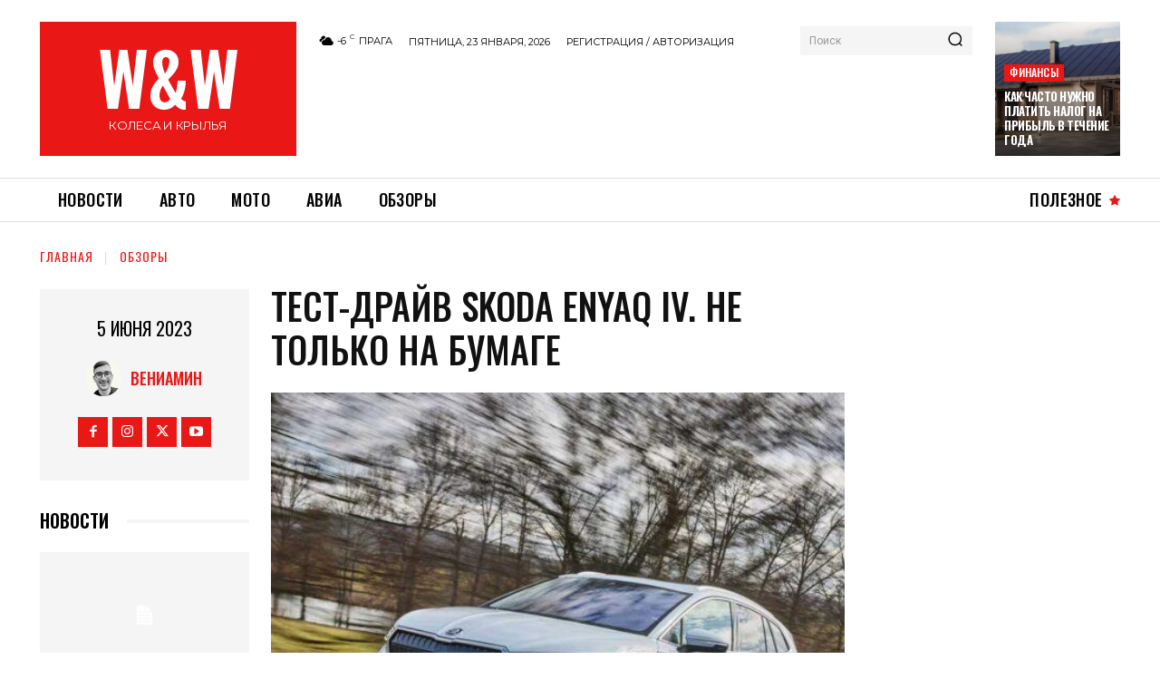

--- FILE ---
content_type: text/html; charset=UTF-8
request_url: https://wheels-wings.com/wp-admin/admin-ajax.php?td_theme_name=Newspaper&v=12.7.4
body_size: -427
content:
{"435":106}

--- FILE ---
content_type: text/html; charset=utf-8
request_url: https://www.google.com/recaptcha/api2/aframe
body_size: 267
content:
<!DOCTYPE HTML><html><head><meta http-equiv="content-type" content="text/html; charset=UTF-8"></head><body><script nonce="7ezvhkynwmgDMK_UNFml4A">/** Anti-fraud and anti-abuse applications only. See google.com/recaptcha */ try{var clients={'sodar':'https://pagead2.googlesyndication.com/pagead/sodar?'};window.addEventListener("message",function(a){try{if(a.source===window.parent){var b=JSON.parse(a.data);var c=clients[b['id']];if(c){var d=document.createElement('img');d.src=c+b['params']+'&rc='+(localStorage.getItem("rc::a")?sessionStorage.getItem("rc::b"):"");window.document.body.appendChild(d);sessionStorage.setItem("rc::e",parseInt(sessionStorage.getItem("rc::e")||0)+1);localStorage.setItem("rc::h",'1769142323401');}}}catch(b){}});window.parent.postMessage("_grecaptcha_ready", "*");}catch(b){}</script></body></html>

--- FILE ---
content_type: application/javascript
request_url: https://wheels-wings.com/wp-content/plugins/td-cloud-library,_assets,_js,_js_files_for_front.min.js,qver==496e217dc78570a2932146e73f7c4a14+td-composer,_legacy,_Newspaper,_js,_tdAccessibility.js,qver==12.7.4+td-composer,_legacy,_Newspaper,_js,_tdLoadingBox.js,qver==12.7.4+td-composer,_legacy,_Newspaper,_js,_tdToTop.js,qver==12.7.4+td-composer,_legacy,_Newspaper,_js,_tdLoginMobile.js,qver==12.7.4+td-composer,_legacy,_Newspaper,_js,_tdAjaxSearch.js,qver==12.7.4+td-composer,_legacy,_Newspaper,_js,_tdDatei18n.js,qver==12.7.4+td-composer,_legacy,_Newspaper,_js,_tdAnimationSprite.js,qver==12.7.4+td-composer,_legacy,_Newspaper,_js,_tdWeather.js,qver==12.7.4+td-composer,_legacy,_Newspaper,_js,_tdLogin.js,qver==12.7.4.pagespeed.jc.Pp6rLZtBeW.js
body_size: 17693
content:
var mod_pagespeed_lob2ttd4U4 = "\"undefined\"===typeof window.tdcPostSettings&&(window.tdcPostSettings={tdbTemplateType:\"all\"});if(window.tdbVue&&\"undefined\"!==typeof window.tdbVue.router){var eventHub=new CloudLibraryVue;CloudLibraryVue.component(\"image-links\",{template:'\\n            <a :class=\"classes\" :href=\"link\">{{text}}</a>\\n        ',props:{classes:[],link:\"\",text:\"\"}});new CloudLibraryVue({el:\"#tdb-modal\",router:window.tdbVue.router})}window.tdbVueManager&&\"undefined\"!==typeof window.tdbVueManager.router&&new CloudLibraryVue({el:\"#tdb-modal-website-manager\",router:window.tdbVueManager.router});(function(){function m(a,b,c,d,f,g,h){var e=jQuery(\".tdb-\"+a+\"-templates\");e.length&&\"undefined\"===typeof e.data(\"tdb-templates\")&&(\"undefined\"!==typeof g&&g.call(),tdbGetMobileTemplates(a,b,e),g=\"\",\"undefined\"!==typeof tdcState&&(g=tdcState.isMobileComposer()?\"1\":\"\"),g={action:\"tdb_get_\"+a+\"_templates\",mobile_templates:g,_nonce:window.tdb_globals.wpRestNonce},\"cpt_tax\"===a?g.data_id=b:g[a+\"_id\"]=b,jQuery.ajax({type:\"POST\",url:td_ajax_url,data:g,success:function(g,k,p){e.html(\"\");g=jQuery.parseJSON(g);k='<div class=\"tdb-templates-header\"><div class=\"tdb-templates-header-item tdb-templates-header-item-name\"><span>Cloud Templates</span></div>'+(\"undefined\"!==typeof d&&!0===d?'<div class=\"tdb-templates-header-item tdb-templates-header-item-global\"><span>Global</span></div>':\"\")+'<div class=\"tdb-templates-header-item tdb-templates-header-item-mobile\" title=\"Optional - Create or assign a dedicated Mobile Template\"><span>Mobile Template</span></div></div>';var l=p=\"\",m=!1;_.isArray(g)&&g.length?(_.each(g,function(e,g,h){h=\"\";\"true\"===e.is_current.toString()&&(h=\" tdb-current\",m=!0);var k=\"\";g=\"\";switch(a){case\"single\":k=e.template_title+\" - Set template for this post\";break;case\"category\":k=e.template_title+\" - Set template for this category\";break;case\"author\":k=e.template_title+\" - Set template for this author\";break;case\"tag\":k=e.template_title+\" - Set template for this tag\";break;case\"search\":\"\"!==e.cpt?(k=e.template_title+\" - Set this template for the \"+e.cpt.label+\" custom post type\",g=' data-cpt=\"'+e.cpt.name+'\"'):k=e.template_title+\" - Set this template for post search results\";break;case\"woo_product\":k=e.template_title+\" - Set template for this product\";break;case\"woo_archive\":k=e.template_title+\" - Set template for this product archive\";break;case\"cpt\":k=e.template_title+\" - Set template for this custom post type\";break;case\"cpt_tax\":\"\"!==e.cpt?(k=e.template_title+\" - Set this template for the \"+e.cpt.label+\" custom post type archive\",g=' data-cpt=\"'+e.cpt.name+'\"'):k=e.template_title+\" - Set template for this taxonomy\"}h='<div class=\"tdb-template-el tdb-'+a+\"-template-el\"+h+'\"  data-template-id=\"'+e.template_id+'\"><div class=\"tdb-template-el-id tdb-'+a+'-template-id\">'+e.template_id+'</div><div class=\"tdb-template-el-title\" data-type=\"'+a+'\" data-action=\"'+c+'\" title=\"'+k+'\" data-'+a+'-id=\"'+b+'\" data-template-id=\"'+e.template_id+'\"'+g+\">\"+e.template_title+'</div><div class=\"tdb-template-el-wrap\"><div class=\"tdb-template-el-icon\"><div class=\"tdb-template-el-options\"><div title=\"Rename template\" class=\"tdb-template-el-edit\">Rename</div><div title=\"Duplicate template\" class=\"tdb-template-el-duplicate\">Duplicate</div><div title=\"Delete template\" class=\"tdb-template-el-delete\">Delete</div></div></div></div>';\"undefined\"!==typeof d&&!0===d&&(k=\"\",\"undefined\"!==typeof f&&\"\"!==f&&(k='data-global-action=\"'+f+'\"'),h+='<div class=\"tdb-template-el-global tdb-'+a+'-template-global\" title=\"Set as Global Template\" data-type=\"'+a+'\" data-'+a+'-id=\"'+b+'\" data-template-id=\"'+e.template_id+'\" '+k+g+'><input type=\"checkbox\" class=\"tdb-template-el-global-input tdb-'+a+'-template-global-input\" '+(!0===e.is_global?'checked=\"checked\" ':\"\")+'><label></label><span class=\"tdb-template-el-global-checked tdb-'+a+'-template-global-checked\">Global</span></div>');h+='<div class=\"tdb-template-el-mobile-wrap tdb-'+a+'-template-mobile\" data-type=\"'+a+'\" data-'+a+'-id=\"'+b+'\" data-template-id=\"'+e.template_id+'\"><span class=\"tdb-template-el-mobile\">'+(\"\"===e.mobile_template_title?\"-\":'<span class=\"tdb-template-el-mobile-active\">Yes</span>')+'</span><div class=\"tdb-template-el-mobile-btns\" data-mobile-template-id=\"'+e.mobile_template_id+'\" data-template-id=\"'+e.template_id+'\"><div title=\"Optional - New mobile template\" class=\"'+a+\"id-\"+e.template_id+' tdb-template-el-mobile-btn tdb-template-el-mobile-blank tdb-create-mobile-template\" data-type=\"'+a+'\" data-'+a+'-id=\"'+b+'\" data-template-id=\"'+e.template_id+'\"></div><div title=\"Load mobile template from TagDiv Cloud Library\" class=\"'+a+\"id-\"+e.template_id+' tdb-template-el-mobile-btn tdb-template-el-mobile-import tdb-load-mobile-template\"></div></div></div>';l+=h+\"</div>\"}),\"undefined\"!==typeof d&&!0===d&&(p+='<div class=\"tdb-template-el tdb-'+a+\"-template-el \"+(m?\"\":\"tdb-current\")+'\"><div class=\"tdb-template-el-id tdb-'+a+'-template-id\"></div><div class=\"tdb-template-el-title\" data-type=\"'+a+'\" data-action=\"'+c+'\" title=\"Set as Global Template\" data-'+a+'-id=\"'+b+'\" data-template-id=\"\">Global Template</div></div>'),e.append(p+k+l)):(e.append(k),e.append('<div class=\"tdb-templates-desc\">No cloud templates. Please import one or more templates from <b>Cloud Library</b>.</div>'));e.data(\"tdb-templates\",!0);\"undefined\"!==typeof h&&h.call()},error:function(a,b,c){}}))}function n(a,b,c){var d=jQuery(window);d.resize(function(){var f=d.width();a.offset().left+b.width()>f?b.hasClass(c)||b.addClass(c):b.hasClass(c)&&b.removeClass(c)});d.resize()}jQuery(document).ready(function(){jQuery(\"#wp-admin-bar-tdb_template_builder_disabled a\").click(function(a){a.preventDefault();alert(\"Please select tagDiv Builder Template from the theme panel or set a default template. The current page/post uses a template that is not editable.\")});jQuery(\"#wp-admin-bar-new-tdb_templates\").hide()});jQuery(\"body\").on(\"click\",\"#wp-admin-bar-tdb_template_load, .tdb-load-mobile-template\",function(a){a.preventDefault();var b=jQuery(this),c=b.attr(\"class\");a=\"\";var d=!1;b.hasClass(\"tdb-load-mobile-template\")&&(d=!0);\"undefined\"!==typeof c&&(0===c.indexOf(\"singleid-\")?(a={wp_type:\"single\",templateType:\"Single\"},b=c.split(\" \")[0].replace(\"singleid-\",\"\"),d?a.assign_mobile_to_template=b:a.assign_to_post=b):0===c.indexOf(\"categoryid-\")?(a={wp_type:\"category\",templateType:\"Category\"},b=c.split(\" \")[0].replace(\"categoryid-\",\"\"),d?a.assign_mobile_to_template=b:a.assign_to_category=b):0===c.indexOf(\"404\")?(a={wp_type:\"404\",templateType:\"404\"},b=btoa(window.location.href),d?a.assign_mobile_to_template=b:a.assign_to_404=b):0===c.indexOf(\"date\")?(a={wp_type:\"date\",templateType:\"Date\"},b=btoa(window.location.href),d?a.assign_mobile_to_template=b:a.assign_to_archive=b):0===c.indexOf(\"search\")?(a={wp_type:\"search\",templateType:\"Search\"},b=btoa(window.location.href),d?a.assign_mobile_to_template=b:a.assign_to_search=b,-1!==c.indexOf(\"cpt-\")&&(c=c.split(\" \")[1].replace(\"cpt-\",\"\"),a.assign_to_search_cpt=c)):0===c.indexOf(\"attachment\")?(a={wp_type:\"attachment\",templateType:\"Attachment\"},b=btoa(window.location.href),d?a.assign_mobile_to_template=b:a.assign_to_attachment=b):0===c.indexOf(\"authorid\")?(a={wp_type:\"author\",templateType:\"Author\"},b=c.split(\" \")[0].replace(\"authorid-\",\"\"),d?a.assign_mobile_to_template=b:a.assign_to_author=b):0===c.indexOf(\"tagid\")?(a={wp_type:\"tag\",templateType:\"Tag\"},b=c.split(\" \")[0].replace(\"tagid-\",\"\"),d?a.assign_mobile_to_template=b:a.assign_to_tag=b):0===c.indexOf(\"pageid\")?(a={wp_type:\"page\",templateType:\"Pages\"},b=c.split(\" \")[0].replace(\"pageid-\",\"\"),d&&(a.assign_mobile_to_template=b)):0===c.indexOf(\"woo_productid-\")?(a={wp_type:\"woo_product\",templateType:\"Woo Product\"},b=c.split(\" \")[0].replace(\"woo_productid-\",\"\"),d?a.assign_mobile_to_template=b:a.assign_to_woo_product=b):0===c.indexOf(\"woo_archiveid-\")?(a={wp_type:\"woo_archive\",templateType:\"Woo Archive\"},b=c.split(\" \")[0].replace(\"woo_archiveid-\",\"\"),d?a.assign_mobile_to_template=b:a.assign_to_woo_archive=b):0===c.indexOf(\"woo_search_archive\")?(a={wp_type:\"woo_search_archive\",templateType:\"Woo Search\"},b=btoa(window.location.href),d?a.assign_mobile_to_template=b:a.assign_to_woo_search_archive=b):0===c.indexOf(\"woo_shop_base\")?(a={wp_type:\"woo_shop_base\",templateType:\"Woo Shop Base\"},b=btoa(window.location.href),d?a.assign_mobile_to_template=b:a.assign_to_woo_shop_base=b):0===c.indexOf(\"cpt_tax\")?(a={wp_type:\"cpt_tax\",templateType:\"Custom Taxonomy\"},b=c.split(\" \")[0].replace(\"cpt_taxid-\",\"\"),d?a.assign_mobile_to_template=b:a.assign_to_cpt_tax=b):0===c.indexOf(\"cpt\")&&(a={wp_type:\"cpt\",templateType:\"Custom Post Type\"},b=c.split(\" \")[0].replace(\"cptid-\",\"\"),d?a.assign_mobile_to_template=b:a.assign_to_cpt=b),\"\"!==a&&(a.hide_mobile_selector=\"hide\",window.tdbVue.router.push({name:\"loadRoute\",params:a})))}).on(\"click\",\".tdb-create-mobile-template\",function(a){var b=jQuery(this),c=b.data(\"template-id\"),d=b.data(\"type\");tdConfirm.modal({caption:\"Create Mobile \"+(\"page\"===d?\"Page\":\"Template\"),objectContext:window,callbackYes:function(){var a=jQuery(\"#tdb-new-template-name\"),g=jQuery(\"#tdb-copy-content\");jQuery.ajax({type:\"POST\",url:td_ajax_url,data:{action:\"tdb_create_mobile_template\",template_id:c,template_title:a.val(),template_type:d,copyContent:g.is(\":checked\")?\"1\":\"0\",_nonce:window.tdb_globals.wpRestNonce},success:function(a,e,f){a=jQuery.parseJSON(a);\"undefined\"!==typeof a.mobile_template_id&&(tdConfirm.close(),e=b.closest(\".tdb-template-el\"),e.length&&(f=e.find(\".tdb-template-el-mobile:first\"),e.find(\".tdb-template-el-mobile-btns:first\").data(\"mobile-template-id\",a.mobile_template_id),f.html('<span class=\"tdb-template-el-mobile-active\">Yes</span>')),tdbGetMobileTemplates(d,c))},error:function(a,b,c){}})},htmlInfoContent:\"Enter the mobile \"+(\"page\"===d?\"page\":\"template\")+' name: <input id=\"tdb-new-template-name\" type=\"text\" value=\"\"onfocus=\"(function(e){ jQuery( e.target ).siblings(\\'#tdb-modal-notice\\').fadeOut(50); })(event)\"/><em id=\"tdb-modal-notice\"></em><div class=\"tdb-form-check\"><input type=\"checkbox\" class=\"form-check-input\" id=\"tdb-copy-content\"><label class=\"form-check-label\" for=\"tdb-copy-content\"><span class=\"tdb-check\"></span><span class=\"tdb-check-title\">Copy content</span></label></div>',textYes:\"Create\",textNo:\"Cancel\"})}).on(\"click\",\"#wp-admin-bar-tdb_template_single > a, #wp-admin-bar-tdb_template_category > a, #wp-admin-bar-tdb_template_404 > a, #wp-admin-bar-tdb_template_date > a, #wp-admin-bar-tdb_template_search > a, #wp-admin-bar-tdb_template_attachment > a, #wp-admin-bar-tdb_template_author > a, #wp-admin-bar-tdb_template_tag > a, #wp-admin-bar-tdb_template_woo_product > a, #wp-admin-bar-tdb_template_woo_archive > a, #wp-admin-bar-tdb_template_woo_shop_base > a, #wp-admin-bar-tdb_template_woo_search_archive > a, #wp-admin-bar-tdb_template_cpt > a, #wp-admin-bar-tdb_template_cpt_tax > a\",function(a){a.preventDefault();var b=jQuery(this),c=b.parent(),d=c.attr(\"class\"),f=\"\",g=\"\",h=\"\",e=\"\";switch(c.attr(\"id\")){case\"wp-admin-bar-tdb_template_single\":f=\"single\";g=\"tdb_assign_single_template_to_post\";h=\"tdb_assign_single_template_global\";e=d.replace(f+\"id-\",\"\");break;case\"wp-admin-bar-tdb_template_category\":f=\"category\";g=\"tdb_assign_cat_template_to_cat\";h=\"tdb_assign_cat_template_global\";e=d.replace(f+\"id-\",\"\");break;case\"wp-admin-bar-tdb_template_404\":f=\"404\";g=\"tdb_assign_404_template_global\";h=\"\";e=d.replace(\"templateid-\",\"\");break;case\"wp-admin-bar-tdb_template_date\":f=\"date\";g=\"tdb_assign_date_template_global\";h=\"\";e=d.replace(\"templateid-\",\"\");break;case\"wp-admin-bar-tdb_template_search\":f=\"search\";g=\"tdb_assign_search_template_global\";h=\"\";e=d.replace(\"templateid-\",\"\");break;case\"wp-admin-bar-tdb_template_attachment\":f=\"attachment\";g=\"tdb_assign_attachment_template_global\";h=\"\";e=d.replace(\"templateid-\",\"\");break;case\"wp-admin-bar-tdb_template_author\":f=\"author\";g=\"tdb_assign_author_template_to_author\";h=\"tdb_assign_author_template_global\";e=d.replace(f+\"id-\",\"\");break;case\"wp-admin-bar-tdb_template_tag\":f=\"tag\";g=\"tdb_assign_tag_template_to_tag\";h=\"tdb_assign_tag_template_global\";e=d.replace(f+\"id-\",\"\");break;case\"wp-admin-bar-tdb_template_woo_product\":f=\"woo_product\";g=\"tdb_assign_woo_product_template_to_product\";h=\"tdb_assign_woo_product_template_global\";e=d.replace(f+\"id-\",\"\");break;case\"wp-admin-bar-tdb_template_woo_archive\":f=\"woo_archive\";g=\"tdb_assign_woo_archive_template_to_tax\";h=\"tdb_assign_woo_archive_template_global\";e=d.replace(f+\"id-\",\"\");break;case\"wp-admin-bar-tdb_template_woo_search_archive\":f=\"woo_search_archive\";g=\"tdb_assign_woo_search_archive_template_global\";h=\"\";e=d.replace(\"templateid-\",\"\");break;case\"wp-admin-bar-tdb_template_woo_shop_base\":f=\"woo_shop_base\";g=\"tdb_assign_woo_shop_base_template_global\";h=\"\";e=d.replace(\"templateid-\",\"\");break;case\"wp-admin-bar-tdb_template_cpt\":f=\"cpt\";g=\"tdb_assign_cpt_template_to_cpt\";h=\"tdb_assign_cpt_template_global\";e=d.replace(f+\"id-\",\"\");break;case\"wp-admin-bar-tdb_template_cpt_tax\":f=\"cpt_tax\",g=\"tdb_assign_cpt_tax_template_to_tax\",h=\"tdb_assign_cpt_tax_template_global\",e=d.replace(\"templateid-\",\"\")}var l=jQuery(\".tdb-\"+f+\"-templates\");l.length?a.currentTarget===this&&jQuery(a.target).parent().attr(\"id\")===\"wp-admin-bar-tdb_template_\"+f&&(l.toggle(),b.toggleClass(\"tdb-templates-open\"),b.toggleClass(\"tdb-templates-close\")):(b.addClass(\"tdb-templates-loading\"),l=jQuery('<div class=\"tdb-templates tdb-'+f+'-templates\" data-type=\"'+f+'\"></div>'),l.insertAfter(b),l.show());m(f,e,g,\"\"===h?!1:!0,h,void 0,function(){b.removeClass(\"tdb-templates-loading\");b.addClass(\"tdb-templates-open\");n(b,l,\"tdb-templates-align-right\")})}).on(\"click\",\"#wp-admin-bar-tdc_page_mobile_template > a\",function(a){a.preventDefault();var b=jQuery(this);a=b.parent().attr(\"class\").replace(\"pageid-\",\"\");var c=jQuery(\"#tdb-mobile-templates\");c.length?(c.toggle(),b.toggleClass(\"tdb-templates-open\"),b.toggleClass(\"tdb-templates-close\")):(b.addClass(\"tdb-templates-loading\"),b.addClass(\"tdb-templates-open\"),tdbGetMobileTemplates(\"page\",a,b,void 0,function(){b.removeClass(\"tdb-templates-loading\");jQuery(\"#tdb-mobile-templates\").show();n(b,jQuery(\"#tdb-mobile-templates\"),\"tdb-mobile-templates-align-right\")}))}).on(\"click\",\"#wp-admin-bar-tdc_create_mobile_page\",function(a){var b=jQuery(this).attr(\"class\").split(\" \")[0].replace(\"pageid-\",\"\");tdConfirm.modal({caption:\"Create Mobile Page\",objectContext:window,callbackYes:function(){var a=jQuery(\"#tdb-new-template-name\"),d=jQuery(\"#tdb-copy-content\");jQuery.ajax({type:\"POST\",url:td_ajax_url,data:{action:\"tdb_create_mobile_template\",template_id:b,template_title:a.val(),template_type:\"page\",copyContent:d.is(\":checked\")?\"1\":\"0\",_nonce:window.tdb_globals.wpRestNonce},success:function(c,d,h){\"undefined\"!==typeof jQuery.parseJSON(c).mobile_template_id&&(tdConfirm.close(),c=jQuery(\"#wp-admin-bar-tdc_page_mobile_template\"),c.length&&c.find(\"a:first\").html('<span class=\"td-mob-page-before\">Mobile page</span>'+a.val()),tdbGetMobileTemplates(\"page\",b))},error:function(a,b,c){}})},htmlInfoContent:'Enter the mobile page name: <input id=\"tdb-new-template-name\" type=\"text\" value=\"\" onfocus=\"(function(e){ jQuery( e.target ).siblings(\\'#tdb-modal-notice\\').fadeOut(50); })(event)\"/><em id=\"tdb-modal-notice\"></em><div class=\"tdb-form-check\"><input type=\"checkbox\" class=\"form-check-input\" id=\"tdb-copy-content\"><label class=\"form-check-label\" for=\"tdb-copy-content\"><span class=\"tdb-check\"></span><span class=\"tdb-check-title\">Copy content</span></label></div>',textYes:\"Create\",textNo:\"Cancel\"})}).on(\"click\",\".tdb-single-template-global label, .tdb-category-template-global label, .tdb-author-template-global label, .tdb-tag-template-global label, .tdb-woo_product-template-global label, .tdb-woo_archive-template-global label, .tdb-cpt-template-global label, .tdb-cpt_tax-template-global label \",function(a){a.preventDefault();var b=jQuery(this);a=b.closest(\".tdb-template-el-global\");var c=a.data(\"type\"),d=a.data(\"global-action\"),f=b.parent().data(c+\"-id\"),g=b.parent().data(\"template-id\"),h=jQuery(\".tdb-templates\");b={action:d,template_id:g,_nonce:window.tdb_globals.wpRestNonce};switch(c){case\"single\":b.single_id=f;break;case\"category\":b.category_id=f;break;case\"tag\":b.tag_id=f;break;case\"author\":b.author_id=f;break;case\"woo_product\":b.woo_product_id=f;break;case\"woo_archive\":b.woo_term_id=f;break;case\"cpt\":b.cpt_id=f;b.option=\"single_tpl\";break;case\"cpt_tax\":void 0!==a.data(\"cpt\")?(b.action=\"tdb_assign_cpt_template_global\",b.cpt=f,b.option=\"archive_tpl\"):b.cpt_tax_id=f}jQuery.ajax({type:\"POST\",url:td_ajax_url,data:b,success:function(a,b,d){a=jQuery.parseJSON(a);\"undefined\"!==typeof a.reload&&window.location.reload();\"undefined\"!==typeof a.global_template_id&&(h.find(\".tdb-\"+c+'-template-global > input[type=\"checkbox\"]').removeAttr(\"checked\"),h.find(\".tdb-\"+c+'-template-global[data-template-id=\"'+g+'\"] > input[type=\"checkbox\"]').attr(\"checked\",!0))},error:function(a,b,c){}});return!1}).on(\"click\",\".tdb-template-el-title\",function(a){a.preventDefault();if(a.target===a.currentTarget){a=jQuery(this);var b=a.data(\"action\"),c=a.data(\"type\"),d=a.data(c+\"-id\"),f=a.data(\"template-id\");b={action:b,template_id:f,_nonce:window.tdb_globals.wpRestNonce};\"cpt\"===c?b.cpt=a.data(\"cpt-id\"):\"cpt_tax\"===c&&(b.cpt_tax=a.data(\"cpt_tax-id\"));switch(c){case\"single\":b.single_id=d;break;case\"category\":b.category_id=d;break;case\"author\":b.author_id=d;break;case\"tag\":b.tag_id=d;break;case\"woo_product\":b.woo_product_id=d;break;case\"woo_archive\":b.woo_term_id=d;break;case\"cpt\":b.cpt_id=d;break;case\"cpt_tax\":void 0!==a.data(\"cpt\")?(b.action=\"tdb_assign_cpt_template_global\",b.cpt=d,b.option=\"archive_tpl\"):b.cpt_tax_id=d;break;case\"search\":void 0!==a.data(\"cpt\")&&(b.action=\"tdb_assign_cpt_template_global\",b.cpt=d,b.option=\"search_tpl\")}jQuery.ajax({type:\"POST\",url:td_ajax_url,data:b,success:function(a,b,d){\"undefined\"===typeof jQuery.parseJSON(a).reload&&\"cpt\"!==c&&\"cpt_tax\"!==c&&\"search\"!==c||window.location.reload()},error:function(a,b,c){}});return!1}}).on(\"change\",\".tdb-template-el-title-input\",function(a){a.preventDefault();a=jQuery(this);var b=a.closest(\".tdb-templates\"),c=a.closest(\".tdb-template-el\"),d=c.find(\".tdb-template-el-title:first\");b.data(\"type\");b=c.data(\"template-id\");d.html();jQuery.ajax({type:\"POST\",url:td_ajax_url,data:{action:\"tdb_change_template_name\",template_id:b,template_title:a.val(),_nonce:window.tdb_globals.wpRestNonce},success:function(a,b,c){a=jQuery.parseJSON(a);\"undefined\"!==typeof a.template_id&&(d.html(a.template_title),d.removeData(\"title\"))},error:function(a,b,c){}})}).on(\"click\",\".tdb-template-el-edit\",function(a){a.preventDefault();var b=jQuery(this);a=b.closest(\".tdb-templates\");var c=b.closest(\".tdb-template-el\");b=c.find(\".tdb-template-el-title:first\");a.data(\"type\");c.data(\"template-id\");c=b.html();\"undefined\"===typeof b.data(\"title\")&&(a.find(\".tdb-template-el-title\").each(function(a,b){a=jQuery(b);b=a.data(\"title\");\"undefined\"!==typeof b&&(a.html(b),a.removeData(\"title\"))}),b.data(\"title\",b.html()),b.html('<input class=\"tdb-template-el-title-input\" type=\"text\" value=\"'+c+'\">'),b.find(\"input\").focus().select())}).on(\"click\",\".tdb-template-el-duplicate\",function(a){a.preventDefault();a=jQuery(this);var b=a.closest(\".tdb-templates\"),c=a.closest(\".tdb-template-el\"),d=c.find(\".tdb-template-el-title:first\"),f=b.data(\"type\");a=c.data(\"template-id\");var g=d.html(),h=d.data(f+\"-id\"),e=d.data(\"action\"),l=\"\";0<=\"single category tag author woo_product woo_archive\".split(\" \").indexOf(f)&&(c=c.find(\".tdb-template-el-global:first\"),c.length&&(l=c.data(\"global-action\")));tdbApi.run({wpNonce:window.tdb_globals.wpRestNonce,cloudEndPoint:\"td-cloud-library/new_template\",post:{postId:a,templateType:f,templateName:g,duplicateTemplate:!0},done:function(a){b.removeData(\"tdb-templates\");m(f,0<=\"single category tag author woo_product woo_archive cpt\".split(\" \").indexOf(f)?h:\"\",e,\"\"===l?!1:!0,l)},error:function(a){console.log(\"td-cloud-library/new_template ( duplicate template ) - ERROR\",a)}});jQuery(\".tdb-template-el-title-input\").trigger(\"change\")}).on(\"keyup\",\".tdb-template-el-title-input\",function(a){27===a.keyCode&&jQuery(this).trigger(\"change\")}).on(\"click\",\".tdb-template-el-delete\",function(a){a=jQuery(this);a.closest(\".tdb-templates\");var b=a.closest(\".tdb-template-el\");a=b.data(\"template-id\");jQuery.ajax({type:\"POST\",url:td_ajax_url,data:{action:\"tdb_delete_template\",template_id:a,_nonce:window.tdb_globals.wpRestNonce},success:function(a,d,f){a=jQuery.parseJSON(a);\"undefined\"!==typeof a.reload&&window.location.reload();\"undefined\"!==typeof a.template_id&&b.remove()},error:function(a,b,f){}});jQuery(\".tdb-template-el-title-input\").trigger(\"change\")}).on(\"click\",function(a){a=jQuery(a.target);a.closest(\"#wp-admin-bar-tdb_template_single\").length||a.closest(\"#wp-admin-bar-tdb_template_category\").length||a.closest(\"#wp-admin-bar-tdb_template_404\").length||a.closest(\"#wp-admin-bar-tdb_template_date\").length||a.closest(\"#wp-admin-bar-tdb_template_search\").length||a.closest(\"#wp-admin-bar-tdb_template_attachment\").length||a.closest(\"#wp-admin-bar-tdb_template_author\").length||a.closest(\"#wp-admin-bar-tdb_template_tag\").length||a.closest(\"#wp-admin-bar-tdb_template_woo_product\").length||a.closest(\"#wp-admin-bar-tdb_template_woo_archive\").length||a.closest(\"#wp-admin-bar-tdb_template_woo_search_archive\").length||a.closest(\"#wp-admin-bar-tdb_template_woo_shop_base\").length||a.closest(\"#wp-admin-bar-tdb_template_cpt\").length||a.closest(\"#wp-admin-bar-tdb_template_cpt_tax\").length||a.closest(\"#wp-admin-bar-tdc_page_mobile_template\").length||(a=jQuery(\".tdb-templates\"),a.length&&(a.hide(),a.prev(\"a\").removeClass(\"tdb-templates-open\").addClass(\"tdb-templates-close\"),jQuery(\".tdb-template-el-title-input\").trigger(\"change\")),a=jQuery(\"#tdb-mobile-templates\"),a.length&&(a.hide(),a.prev(\"a\").removeClass(\"tdb-templates-open\").addClass(\"tdb-templates-close\")))}).on(\"click\",\"#tdb-mobile-templates .tdb-template-el-mobile-list-el\",function(a){var b=jQuery(this),c=jQuery(\"#tdb-mobile-templates\");a=b.data(\"template-id\");var d=b.data(\"mobile-template-id\"),f=c.closest(\".tdb-template-el-mobile-btns\"),g=b.closest(\".tdb-template-el-mobile-wrap\"),h=b.closest(\"#wp-admin-bar-tdc_page_mobile_template\");jQuery.ajax({type:\"POST\",url:td_ajax_url,data:{action:\"tdb_set_mobile_template\",template_id:a,mobile_template_id:d,_nonce:window.tdb_globals.wpRestNonce},success:function(a,l,k){a=jQuery.parseJSON(a);_.isObject(a)&&!_.isUndefined(a.result)&&1===a.result&&(f.data(\"mobile-template-id\",d),c.find(\".tdb-template-el-mobile-list-el\").removeClass(\"tdb-current\"),c.find('.tdb-template-el-mobile-list-el[data-mobile-template-id=\"'+d+'\"]').addClass(\"tdb-current\"),g.length&&(a=g.find(\".tdb-template-el-mobile:first\"),\"\"===d?a.html(\"-\"):a.html('<span class=\"tdb-template-el-mobile-active\">Yes</span>')),h.length&&(h.find(\"a:first\").html('<span class=\"td-mob-page-before\" style=\"margin-right:10px;\">Mobile page</span>'+b.find(\".tdb-template-el-mobile-list-title:first\").html()),\"No mobile page\"===b.find(\".tdb-template-el-mobile-list-title:first\").html()&&h.find(\"a:first\").html('<span class=\"td-mob-page-before\">Mobile page</span>')))}})}).on(\"click\",\"#tdb-mobile-templates .tdb-template-el-mobile-list-edit\",function(a){a.stopPropagation()}).on(\"click\",\"#tdb-mobile-templates .tdb-template-el-mobile-list-delete\",function(a){a.stopPropagation();a=jQuery(this);var b=a.data(\"type\"),c=a.closest(\".tdb-template-el-mobile-list-el\"),d=c.data(\"template-id\");a=c.data(\"mobile-template-id\");var f=c.hasClass(\"tdb-current\"),g=jQuery(\"#tdb-mobile-templates\").closest(\".tdb-template-el\");jQuery.ajax({type:\"POST\",url:td_ajax_url,data:{action:\"tdb_delete_template\",template_id:a,_nonce:window.tdb_globals.wpRestNonce},success:function(a,e,l){\"undefined\"!==typeof jQuery.parseJSON(a).template_id&&tdbGetMobileTemplates(b,d,void 0,function(){jQuery(\"#tdb-mobile-templates\").addClass(\"loading\")},function(){jQuery(\"#tdb-mobile-templates\").removeClass(\"loading\");if(f)if(\"page\"===b){var a=jQuery(\"#wp-admin-bar-tdc_page_mobile_template\");a.length&&a.find(\"a:first\").html('<span class=\"td-mob-page-before\">Mobile page</span>No mobile page')}else c.remove(),g.length&&g.find(\".tdb-template-el-mobile:first\").html(\"-\")})},error:function(a,b,c){}})}).on(\"mouseenter\",\".tdb-template-el-mobile-btns\",function(a){a=jQuery(this);var b=a.data(\"mobile-template-id\"),c=a.data(\"template-id\"),d=jQuery(\"#tdb-mobile-templates\");d.find(\".tdb-template-el-mobile-list-inner\").is(\":empty\")||(d.appendTo(a).show(),d.find(\".tdb-template-el-mobile-list-el\").removeClass(\"tdb-current\"),d.find(\".tdb-template-el-mobile-list-el\").data(\"template-id\",c),d.find('.tdb-template-el-mobile-list-el[data-mobile-template-id=\"'+b+'\"]').addClass(\"tdb-current\"))}).on(\"mouseleave\",\".tdb-template-el-mobile-btns\",function(a){a=jQuery(\".tdb-templates\");var b=jQuery(\"#tdb-mobile-templates\");b.hide();b.insertBefore(a);b.find(\".tdb-template-el-mobile-list-el\").removeClass(\"tdb-current\")});jQuery(\".tdb-templates\");window.tdbGetMobileTemplates=function(a,b,c,d,f,g,h){var e=jQuery(\"#tdb-mobile-templates\",g);e.length||(e=jQuery('<div id=\"tdb-mobile-templates\" class=\"tdb-template-el-mobile-list\"><div class=\"tdb-template-el-mobile-list-inner\"></div><div class=\"tdb-template-el-mobile-list-separator\" style=\"height: 1px;width: 100%;background-color: #ebebeb;margin: 10px 0;\"></div><a href=\"https://tagdiv.com/newspaper-10-3-7-update-brings-customizable-and-fast-mobile-pages/\" target=\"_blank\" style=\"height: auto;padding: 0;color: #1a9a75;\" class=\"tdb-template-el-mobile-list-no-el\">Documentation &#187;</a></div>'),e.hide());\"undefined\"!==typeof c&&e.insertAfter(c);c={action:\"tdb_get_\"+a+\"_mobile_templates\",_nonce:window.tdb_globals.wpRestNonce};c[a+\"_id\"]=b;\"undefined\"!==typeof window.tdbLoadDataFromId&&(c.tdbLoadDataFromId=window.tdbLoadDataFromId);\"undefined\"!==typeof d&&d.call();jQuery.ajax({type:\"POST\",url:td_ajax_url,data:c,success:function(c,d,g){var k=\"\";g=jQuery.parseJSON(c);c='<li id=\"wp-admin-bar-tdb_template_load\" class=\"pageid-'+b+' tdb-load-mobile-template tdb-template-el-mobile-list-el\"><div class=\"ab-item ab-empty-item\" title=\"Optional - Load mobile page from TagDiv Cloud Library\"></div><span class=\"tdb-template-el-mobile-list-title\">Load mobile page from Cloud Library</span></li><li id=\"wp-admin-bar-tdc_create_mobile_page\" class=\"pageid-'+b+' tdb-template-el-mobile-list-el\"><div class=\"ab-item ab-empty-item\" title=\"Optional - Create blank mobile page\"></div><span class=\"tdb-template-el-mobile-list-title\">Create blank mobile page</span></li>';if(_.isArray(g)&&g.length){var l=!1,m=\"template\";d=\"\";\"page\"===a&&(m=\"page\",d=c+'<div class=\"tdb-template-el-mobile-list-separator\" style=\"height: 1px;width: 100%;background-color: #ebebeb;margin: 10px 0;\"></div>');_.each(g,function(c,d,e){d=\"\";_.isUndefined(c.is_current)||(d=\"tdb-current\",l=!0);k+='<div class=\"tdb-template-el-mobile-list-el '+d+'\" data-mobile-template-id=\"'+c.template_id+'\" data-template-id=\"'+b+'\"><div class=\"tdb-template-el-mobile-list-title\" title=\"'+c.template_title+'\">'+c.template_title+'</div><a class=\"tdb-template-el-mobile-list-edit\" title=\"Edit mobile '+m+' with Composer\" href=\"'+c.template_url+'\" target=\"_blank\"></a><div class=\"tdb-template-el-mobile-list-delete\" title=\"Delete mobile '+m+'\" data-type=\"'+a+'\"></div></div>'});\"\"!==k&&(g=\"\",l||(g=\"tdb-current\",l=!0),k=d+'<div class=\"tdb-template-el-mobile-list-el '+g+'\" data-mobile-template-id=\"\" data-template-id=\"'+b+'\"><div class=\"tdb-template-el-mobile-list-title\">No mobile '+m+\"</div></div>\"+k);\"\"!==k&&(e.html('<div class=\"tdb-template-el-mobile-list-inner\">'+k+'</div><div class=\"tdb-template-el-mobile-list-separator\" style=\"height: 1px;width: 100%;background-color: #ebebeb;margin: 10px 0;\"></div><a href=\"https://tagdiv.com/newspaper-10-3-7-update-brings-customizable-and-fast-mobile-pages/\" target=\"_blank\" style=\"height: auto;padding: 0;color: #1a9a75;\" class=\"tdb-template-el-mobile-list-no-el\">Documentation &#187;</a>'),d=e.parent(\".tdb-template-el-mobile-btns\"),!_.isUndefined(h)&&d.length&&(e.find(\".tdb-template-el-mobile-list-el\").removeClass(\"tdb-current\"),e.find(\".tdb-template-el-mobile-list-el\").data(\"template-id\",b),e.find('.tdb-template-el-mobile-list-el[data-mobile-template-id=\"'+h+'\"]').addClass(\"tdb-current\")),e.is(\":visible\")&&d.length?e.show():e.hide())}\"\"===k&&(\"page\"===a?e.html(c+'<div class=\"tdb-template-el-mobile-list-separator\" style=\"height: 1px;width: 100%;background-color: #ebebeb;margin: 10px 0;\"></div><div class=\"tdb-template-el-mobile-list-inner\"><div class=\"tdb-template-el-mobile-list-no-el\">No mobile page, please import or create a new mobile page.</div><div class=\"tdb-template-el-mobile-list-separator\" style=\"height: 1px;width: 100%;background-color: #ebebeb;margin: 10px 0;\"></div><a href=\"https://tagdiv.com/newspaper-10-3-7-update-brings-customizable-and-fast-mobile-pages/\" target=\"_blank\" style=\"height: auto;padding: 0;color: #1a9a75;\" class=\"tdb-template-el-mobile-list-no-el\">Documentation &#187;</a></div>'):e.html(\"\"));\"undefined\"!==typeof f&&f.call()}})}})();jQuery(window).on(\"load\",function(){if(\"undefined\"!==typeof window.tdReadingProgressBar){var m=!1;window.parent===window.top&&\"undefined\"!==typeof window.name&&\"tdc-live-iframe\"===window.name&&\"undefined\"!==typeof window.parent.tdcSidebar&&(m=!0);if(window.self===window.top||m)jQuery(\".tdb_single_reading_progress\").each(function(){var n=jQuery(this),a=n.data(\"td-block-uid\");n=n.data(\"bar-position\");var b=new tdReadingProgressBar.item;b.blockUid=a;b.barPosition=n;tdReadingProgressBar.addItem(b);m&&tdReadingProgressBar.createFixedBar(b,0,30)}),m||tdReadingProgressBar.calculateBarsFill()}});";
var mod_pagespeed_iz5VqmgIQc = "(function(){function q(){function q(){if(!document.querySelector(\"a.skip-link\")){var a=document.createElement(\"a\");a.className=\"skip-link\";a.href=\"#maincontent\";a.textContent=\"Skip to main content\";document.body.insertBefore(a,document.body.firstChild);a.addEventListener(\"click\",function(){setTimeout(function(){var a=document.getElementById(\"maincontent\");a&&(a.setAttribute(\"tabindex\",\"-1\"),a.focus({preventScroll:!1}))},0)})}}function r(){q();var a=document.getElementById(\"maincontent\");a||((a=document.querySelector(\"main\")||document.querySelector(\"main, #content, .td-main-content-wrap, .td-outer-wrap, #td-outer-wrap, .tdc-content-wrap, .td-container, .td-content-wrap, .site-content, #primary\")||document.body)&&\"main\"!==a.tagName.toLowerCase()&&a.setAttribute(\"role\",\"main\"),a&&(a.id=\"maincontent\",a.hasAttribute(\"tabindex\")||a.setAttribute(\"tabindex\",\"-1\")))}function u(a){function b(a){return a.querySelector(\":scope > a, :scope > button\")}function e(a){return a.querySelector(\":scope > .sub-menu\")}function f(a,b){a&&(b?(a.style.setProperty(\"display\",\"block\",\"important\"),a.style.setProperty(\"opacity\",\"1\",\"important\"),a.style.setProperty(\"visibility\",\"visible\",\"important\"),a.style.pointerEvents=\"auto\"):(a.style.removeProperty(\"display\"),a.style.removeProperty(\"opacity\"),a.style.removeProperty(\"visibility\"),a.style.removeProperty(\"pointer-events\")),b?(a.setAttribute(\"aria-hidden\",\"false\"),m&&(a.inert=!1)):(m&&(a.inert=!0),a.setAttribute(\"aria-hidden\",\"true\")))}function c(a){return a.classList.contains(\"is-open\")||a.classList.contains(\"tdb-hover\")}function g(d,c){c=!1!==(c||{}).moveFocus;var k=b(d),h=e(d);k&&h&&(l.forEach(function(b){b!==d&&a.contains(b)&&p(b,{returnFocus:!1})}),d.classList.add(\"is-open\",\"tdb-hover\"),k.setAttribute(\"aria-expanded\",\"true\"),h.id||(h.id=\"mm-\"+Math.random().toString(36).slice(2)),k.setAttribute(\"aria-controls\",h.id),h.setAttribute(\"role\",\"group\"),f(h,!0),c&&(c=h.querySelector('a[href], button:not([disabled]), input:not([disabled]), select:not([disabled]), textarea:not([disabled]), [tabindex]:not([tabindex=\"-1\"])'))&&c.focus())}function p(a,c){c=!1!==(c||{}).returnFocus;var d=b(a),h=e(a);d&&h&&(c&&h.contains(document.activeElement)&&d.focus(),a.classList.remove(\"is-open\",\"tdb-hover\"),d.setAttribute(\"aria-expanded\",\"false\"),f(h,!1))}if(a&&!a.hasAttribute(\"data-a11y-menu\")){a.setAttribute(\"data-a11y-menu\",\"1\");a.querySelectorAll(\".tdb-sub-menu-icon\").forEach(function(a){a.setAttribute(\"aria-hidden\",\"true\")});var n=Array.prototype.slice.call(a.querySelectorAll(\":scope > li\")),l=n.filter(function(a){return a.classList.contains(\"tdb-mega-menu\")||a.classList.contains(\"menu-item-has-children\")});l.forEach(function(a){var d=b(a),k=e(a);d&&k&&(d.setAttribute(\"aria-haspopup\",\"true\"),d.setAttribute(\"aria-expanded\",\"false\"),k.id||(k.id=\"mm-\"+Math.random().toString(36).slice(2)),d.setAttribute(\"aria-controls\",k.id),f(k,!1),a.addEventListener(\"mouseenter\",function(){g(a,{moveFocus:!1})}),a.addEventListener(\"mouseleave\",function(){p(a,{returnFocus:!1})}),d.addEventListener(\"keydown\",function(d){if(\"Enter\"===d.key||\" \"===d.key)d.preventDefault(),c(a)?p(a):g(a);else if(\"ArrowDown\"===d.key)d.preventDefault(),c(a)||g(a),d=a.querySelectorAll(':scope > .sub-menu a[href], :scope > .sub-menu button:not([disabled]), :scope > .sub-menu [tabindex]:not([tabindex=\"-1\"])'),d.length&&d[0].focus();else if(\"ArrowUp\"===d.key)d.preventDefault(),c(a)||g(a,{moveFocus:!1}),d=a.querySelectorAll(':scope > .sub-menu a[href], :scope > .sub-menu button:not([disabled]), :scope > .sub-menu [tabindex]:not([tabindex=\"-1\"])'),d.length&&d[d.length-1].focus();else if(\"ArrowRight\"===d.key||\"ArrowLeft\"===d.key){d.preventDefault();var e=n.indexOf(a);-1<e&&(d=b(n[\"ArrowRight\"===d.key?(e+1)%n.length:(e-1+n.length)%n.length]))&&d.focus()}}),k.addEventListener(\"keydown\",function(d){\"Escape\"===d.key&&(d.preventDefault(),p(a))}),a.addEventListener(\"focusout\",function(){setTimeout(function(){a.contains(document.activeElement)||p(a,{returnFocus:!1})},0)}))});Array.prototype.slice.call(a.querySelectorAll(\"li.menu-item-has-children\")).filter(function(a){return-1===n.indexOf(a)}).forEach(function(a){var d=a.querySelector(\":scope > a, :scope > button\"),b=a.querySelector(\":scope > .sub-menu\");b&&d&&(d.hasAttribute(\"aria-haspopup\")||d.setAttribute(\"aria-haspopup\",\"true\"),d.hasAttribute(\"aria-expanded\")||d.setAttribute(\"aria-expanded\",\"false\"),b.id||(b.id=\"mm-\"+Math.random().toString(36).slice(2)),d.setAttribute(\"aria-controls\",b.id),b.setAttribute(\"aria-hidden\",\"true\"),a.addEventListener(\"mouseenter\",function(){a.classList.add(\"is-open\",\"tdb-hover\");b.style.setProperty(\"display\",\"block\",\"important\");b.style.setProperty(\"opacity\",\"1\",\"important\");b.style.setProperty(\"visibility\",\"visible\",\"important\");b.style.pointerEvents=\"auto\";b.setAttribute(\"aria-hidden\",\"false\");m&&(b.inert=!1);d.setAttribute(\"aria-expanded\",\"true\")}),a.addEventListener(\"mouseleave\",function(){b.contains(document.activeElement)||(a.classList.remove(\"is-open\",\"tdb-hover\"),b.style.removeProperty(\"display\"),b.style.removeProperty(\"opacity\"),b.style.removeProperty(\"visibility\"),b.style.removeProperty(\"pointer-events\"),b.setAttribute(\"aria-hidden\",\"true\"),m&&(b.inert=!0),d.setAttribute(\"aria-expanded\",\"false\"))}))});a.addEventListener(\"focusin\",function(b){if(b=b.target.closest(\".sub-menu\")){for(b=b.closest(\"li\");b&&b.parentElement!==a;)b=b.parentElement&&b.parentElement.closest?b.parentElement.closest(\"li\"):null;b&&(-1===l.indexOf(b)||c(b)||g(b,{moveFocus:!1}))}});a.addEventListener(\"keydown\",function(a){var b=a.target.closest(\".td-next-prev-wrap a\");!b||\"Enter\"!==a.key&&\" \"!==a.key||(a.preventDefault(),b.click())})}}if(document.body&&document.body.classList.contains(\"a11y-enabled\")&&!document.documentElement.hasAttribute(\"data-a11y-initialized\")){document.documentElement.setAttribute(\"data-a11y-initialized\",\"true\");var m=\"inert\"in HTMLElement.prototype;\"loading\"===document.readyState?document.addEventListener(\"DOMContentLoaded\",r,{once:!0}):r();setTimeout(r,500);(new MutationObserver(r)).observe(document.body,{childList:!0,subtree:!0});document.querySelectorAll(\".tdb-block-menu\").forEach(u);(new MutationObserver(function(a){a.forEach(function(a){a.addedNodes&&a.addedNodes.forEach(function(a){a instanceof\nHTMLElement&&(a.matches&&a.matches(\".tdb-block-menu\")&&u(a),a.querySelectorAll&&a.querySelectorAll(\".tdb-block-menu\").forEach(u))})})})).observe(document.body,{childList:!0,subtree:!0});document.addEventListener(\"keydown\",function(a){function b(a){(a=a&&a.querySelector('a[href], button:not([disabled]), [tabindex]:not([tabindex=\"-1\"])'))&&a.focus()}if(-1!==\"ArrowDown ArrowUp Home End ArrowLeft ArrowRight\".split(\" \").indexOf(a.key)){var e=a.target,f=e.closest&&e.closest(\".tdb-block-menu\");if(f){var c=e.closest(\"ul.sub-menu\");if(c&&f.contains(c)&&(e=e.closest(\"li\"))&&(f=Array.prototype.slice.call(c.children).filter(function(a){return a.matches(\"li\")}).filter(function(a){return a.querySelector('a[href], button:not([disabled]), [tabindex]:not([tabindex=\"-1\"])')}),f.length)){var g=f.indexOf(e);if(-1!==g)if(a.stopPropagation(),\"ArrowRight\"===a.key){if(c=e.querySelector(\":scope > ul.sub-menu\")){a.preventDefault();e.classList.add(\"is-open\",\"tdb-hover\");if(a=e.querySelector(\":scope > a, :scope > button\"))a.setAttribute(\"aria-expanded\",\"true\"),c.id||(c.id=\"mm-\"+Math.random().toString(36).slice(2)),a.setAttribute(\"aria-controls\",c.id);c.style.setProperty(\"display\",\"block\",\"important\");c.style.setProperty(\"opacity\",\"1\",\"important\");c.style.setProperty(\"visibility\",\"visible\",\"important\");c.style.pointerEvents=\"auto\";c.setAttribute(\"aria-hidden\",\"false\");m&&(c.inert=!1);(a=c.querySelector(\"li\"))&&b(a)}}else if(\"ArrowLeft\"===a.key){if(e=c.parentElement&&c.parentElement.closest(\"li\"))if(a.preventDefault(),e.classList.remove(\"is-open\",\"tdb-hover\"),c.style.removeProperty(\"display\"),c.style.removeProperty(\"opacity\"),c.style.removeProperty(\"visibility\"),c.style.removeProperty(\"pointer-events\"),c.setAttribute(\"aria-hidden\",\"true\"),m&&(c.inert=!0),a=e.querySelector(\":scope > a, :scope > button\"))a.setAttribute(\"aria-expanded\",\"false\"),a.focus()}else{c=g;switch(a.key){case\"ArrowDown\":a.preventDefault();c=(g+1)%f.length;break;case\"ArrowUp\":a.preventDefault();c=(g-1+f.length)%f.length;break;case\"Home\":a.preventDefault();c=0;break;case\"End\":a.preventDefault(),c=f.length-1}c!==g&&(a=f[c])&&b(a)}}}}},!0);var l=document.querySelectorAll(\".td-icon-search, .td-header-search-button, .td-search-btn\"),t=document.querySelectorAll(\".td-search-wrap, .td-search-box, .td-drop-down-search\");if(l.length&&t.length){var v=function(a,b){a.classList.remove(\"is-open\");a.setAttribute(\"aria-hidden\",\"true\");a._untrap&&a._untrap();a._untrap=null;w(a,!1);var e=b||a._trigger;e&&\"function\"===typeof e.focus&&setTimeout(function(){e.focus()},0)},x=function(a,b){a.classList.add(\"is-open\");a.setAttribute(\"aria-hidden\",\"false\");w(a,!0);var e=a.querySelector('input[type=\"search\"], input[type=\"text\"]')||a.querySelector('a[href], button:not([disabled]), input:not([disabled]), [tabindex]:not([tabindex=\"-1\"])');e&&e.focus();a._untrap&&a._untrap();a._untrap=z(a,function(){v(a,b)});a._trigger=b||a._trigger},y=function(){return Array.prototype.slice.call(t).find(function(a){return a.classList.contains(\"is-open\")||\"false\"===a.getAttribute(\"aria-hidden\")})||t[0]},w=function(a,b){Array.prototype.slice.call(document.body.children).forEach(function(e){e!==a&&(b?(m&&(e.inert=!0),e.setAttribute(\"aria-hidden\",\"true\")):(m&&(e.inert=!1),e.removeAttribute(\"aria-hidden\")))})},z=function(a,b){function e(e){if(\"Escape\"===e.key)e.preventDefault(),b&&b();else if(\"Tab\"===e.key){var c=Array.prototype.slice.call(a.querySelectorAll('a[href], area[href], button:not([disabled]), input:not([disabled]), select:not([disabled]), textarea:not([disabled]), [tabindex]:not([tabindex=\"-1\"])')).filter(function(a){return null!==a.offsetParent||a===document.activeElement});if(c.length){var f=c[0];c=c[c.length-1];e.shiftKey&&document.activeElement===f?(e.preventDefault(),c.focus()):e.shiftKey||document.activeElement!==c||(e.preventDefault(),f.focus())}}}a.addEventListener(\"keydown\",e);return function(){a.removeEventListener(\"keydown\",e)}};t.forEach(function(a,b){a.setAttribute(\"role\",\"dialog\");a.setAttribute(\"aria-modal\",\"true\");a.setAttribute(\"aria-hidden\",a.classList.contains(\"is-open\")?\"false\":\"true\");a.id||(a.id=\"search-dialog-\"+(b+1));a.hasAttribute(\"aria-labelledby\")||a.hasAttribute(\"aria-label\")||((b=a.querySelector(\"h1, h2, h3, [data-dialog-title]\"))&&!b.id&&(b.id=a.id+\"-title\"),b?a.setAttribute(\"aria-labelledby\",b.id):a.setAttribute(\"aria-label\",\"Search\"))});l.forEach(function(a){a.setAttribute(\"aria-haspopup\",\"dialog\");a.setAttribute(\"aria-expanded\",\"false\");a.addEventListener(\"click\",function(b){b.preventDefault();b=y();a.setAttribute(\"aria-expanded\",\"true\");x(b,a)});a.addEventListener(\"keydown\",function(b){if(\"Enter\"===b.key||\" \"===b.key)b.preventDefault(),a.click()})});document.addEventListener(\"click\",function(a){if(a=a.target.closest(\".td-search-close, .td-icon-close, .td-icon-search-close, .js-search-close\"))if(a=a.closest(\".td-search-wrap, .td-search-box, .td-drop-down-search\")){var b=a._trigger||Array.prototype.slice.call(l).find(function(a){return null!==a.offsetParent});v(a,b);b&&b.setAttribute(\"aria-expanded\",\"false\")}});document.addEventListener(\"keydown\",function(a){if(\"Escape\"===a.key){var b=y();b&&(b.classList.contains(\"is-open\")||\"false\"===b.getAttribute(\"aria-hidden\"))&&(a.preventDefault(),a=b._trigger||Array.prototype.slice.call(l).find(function(a){return\"true\"===a.getAttribute(\"aria-expanded\")}),v(b,a),a&&a.setAttribute(\"aria-expanded\",\"false\"))}});document.addEventListener(\"focusin\",function(a){if((a=a.target.closest(\".td-search-wrap, .td-search-box, .td-drop-down-search\"))&&(\"true\"===a.getAttribute(\"aria-hidden\")||!a.classList.contains(\"is-open\"))){var b=a._trigger||Array.prototype.slice.call(l)[0];x(a,b);b&&b.setAttribute(\"aria-expanded\",\"true\")}})}}}\"loading\"===document.readyState?document.addEventListener(\"DOMContentLoaded\",q,{once:!0}):q()})();";
var mod_pagespeed_Az78xyos6B = "var tdLoadingBox={};(function(){tdLoadingBox={speed:40,arrayColorsTemp:\"rgba(99, 99, 99, 0);rgba(99, 99, 99, 0.05);rgba(99, 99, 99, 0.08);rgba(99, 99, 99, 0.2);rgba(99, 99, 99, 0.3);rgba(99, 99, 99, 0.5);rgba(99, 99, 99, 0.6);rgba(99, 99, 99, 1)\".split(\";\"),arrayColors:[],statusAnimation:\"stop\",stop:function(){tdLoadingBox.statusAnimation=\"stop\"},init:function(a,b){!1===tdUtil.isUndefined(b)&&(tdLoadingBox.speed=b);b=/^#[a-zA-Z0-9]{3,6}$/;a&&b.test(a)?(a=tdLoadingBox.hexToRgb(a),a=\"rgba(\"+a.r+\", \"+a.g+\", \"+a.b+\", \",tdLoadingBox.arrayColors[7]=a+\" 0.9)\",tdLoadingBox.arrayColors[6]=a+\" 0.7)\",tdLoadingBox.arrayColors[5]=a+\" 0.5)\",tdLoadingBox.arrayColors[4]=a+\" 0.3)\",tdLoadingBox.arrayColors[3]=a+\" 0.15)\",tdLoadingBox.arrayColors[2]=a+\" 0.15)\",tdLoadingBox.arrayColors[1]=a+\" 0.15)\",tdLoadingBox.arrayColors[0]=a+\" 0.15)\"):tdLoadingBox.arrayColors=tdLoadingBox.arrayColorsTemp.slice(0);\"stop\"===tdLoadingBox.statusAnimation&&(tdLoadingBox.statusAnimation=\"display\",this.render())},render:function(a){tdLoadingBox.animationDisplay('<div class=\"td-lb-box td-lb-box-1\" style=\"background-color:'+tdLoadingBox.arrayColors[0]+'\"></div><div class=\"td-lb-box td-lb-box-2\" style=\"background-color:'+tdLoadingBox.arrayColors[1]+'\"></div><div class=\"td-lb-box td-lb-box-3\" style=\"background-color:'+tdLoadingBox.arrayColors[2]+'\"></div><div class=\"td-lb-box td-lb-box-4\" style=\"background-color:'+tdLoadingBox.arrayColors[3]+'\"></div><div class=\"td-lb-box td-lb-box-5\" style=\"background-color:'+tdLoadingBox.arrayColors[4]+'\"></div><div class=\"td-lb-box td-lb-box-6\" style=\"background-color:'+tdLoadingBox.arrayColors[5]+'\"></div><div class=\"td-lb-box td-lb-box-7\" style=\"background-color:'+tdLoadingBox.arrayColors[6]+'\"></div><div class=\"td-lb-box td-lb-box-8\" style=\"background-color:'+tdLoadingBox.arrayColors[7]+'\"></div>');a=[tdLoadingBox.arrayColors[0],tdLoadingBox.arrayColors[1],tdLoadingBox.arrayColors[2],tdLoadingBox.arrayColors[3],tdLoadingBox.arrayColors[4],tdLoadingBox.arrayColors[5],tdLoadingBox.arrayColors[6],tdLoadingBox.arrayColors[7]];tdLoadingBox.arrayColors[0]=a[7];tdLoadingBox.arrayColors[1]=a[0];tdLoadingBox.arrayColors[2]=a[1];tdLoadingBox.arrayColors[3]=a[2];tdLoadingBox.arrayColors[4]=a[3];tdLoadingBox.arrayColors[5]=a[4];tdLoadingBox.arrayColors[6]=a[5];tdLoadingBox.arrayColors[7]=a[6];\"display\"===tdLoadingBox.statusAnimation?setTimeout(tdLoadingBox.render,tdLoadingBox.speed):tdLoadingBox.animationDisplay(\"\")},animationDisplay:function(a){jQuery(\".td-loader-gif\").html(a)},hexToRgb:function(a){return(a=/^#?([a-f\\d]{2})([a-f\\d]{2})([a-f\\d]{2})$/i.exec(a))?{r:parseInt(a[1],16),g:parseInt(a[2],16),b:parseInt(a[3],16)}:null}}})();";
var mod_pagespeed_iKaOtGBzgP = "var tdToTop={};jQuery().ready(function(){tdToTop.init()});(function(){tdToTop={$element:void 0,style:\"\",init:function(){var a=jQuery(\".td-scroll-up\");if(a.length){tdToTop.$element=a;tdToTop.style=\"undefined\"!==typeof a.data(\"style\")?a.data(\"style\"):\"style1\";switch(tdToTop.style){case\"style2\":jQuery(\"body\").css({position:\"relative\",\"overflow-x\":\"hidden\"})}a.on(\"click\",function(a){return tdToTop.handle_click_event(a)})}},td_events_scroll:function(a){if(\"undefined\"!==typeof tdToTop.$element)switch(400<a?tdToTop.$element.hasClass(\"td-scroll-up-visible\")||tdToTop.$element.addClass(\"td-scroll-up-visible\"):tdToTop.$element.hasClass(\"td-scroll-up-visible\")&&tdToTop.$element.removeClass(\"td-scroll-up-visible\"),tdToTop.style){case\"style2\":var b=tdToTop.$element.find(\".td-scroll-up-progress-circle path\"),c=b.get(0).getTotalLength(),d=jQuery(document).height()-jQuery(window).height();b.css({\"stroke-dashoffset\":c-a*c/d});a=jQuery(\".td-footer-template-wrap\");a.length&&(tdUtil.isInViewport(a)?tdToTop.$element.css({position:\"absolute\",bottom:a.outerHeight()+4}):tdToTop.$element.css({position:\"fixed\",bottom:4}))}},handle_click_event:function(a){a.preventDefault();tdToTop.$element.hasClass(\"td-scroll-up-visible\")&&tdToTop.$element.removeClass(\"td-scroll-up-visible\");td_more_articles_box.is_box_visible=!1;jQuery(\".td-more-articles-box\").removeClass(\"td-front-end-display-block\");tdUtil.scrollToPosition(0,1200)}}})();";
var mod_pagespeed_Uy7g84L2NZ = "jQuery().ready(function(){jQuery(\"#login-link-mob\").on(\"click\",function(){tdLoginMob.showHideElements([[\"#td-login-mob\",1],[\"#td-register-mob\",0],[\"#td-forgot-pass-mob\",0]]);jQuery(\"#td-mobile-nav\").addClass(\"td-hide-menu-content\");700<jQuery(window).width()&&!1===tdDetect.isIe&&jQuery(\"#login_email-mob\").focus();tdLoginMob.showHideMsg()});jQuery(\"#register-link-mob, #signin-register-link-mob\").on(\"click\",function(){tdLoginMob.showHideElements([[\"#td-login-mob\",0],[\"#td-register-mob\",1],[\"#td-forgot-pass-mob\",0]]);jQuery(\"#td-mobile-nav\").addClass(\"td-hide-menu-content\");700<jQuery(window).width()&&!1===tdDetect.isIe&&jQuery(\"#register_email-mob\").focus();tdLoginMob.showHideMsg()});jQuery(\"#forgot-pass-link-mob\").on(\"click\",function(){tdLoginMob.showHideElements([[\"#td-login-mob\",0],[\"#td-register-mob\",0],[\"#td-forgot-pass-mob\",1]]);700<jQuery(window).width()&&!1===tdDetect.isIe&&jQuery(\"#forgot_email-mob\").focus();tdLoginMob.showHideMsg()});jQuery(\"#login_button-mob\").on(\"click\",function(){tdLoginMob.handlerLogin()});jQuery(\"#login_pass-mob\").keydown(function(a){(a.which&&13===a.which||a.keyCode&&13===a.keyCode)&&tdLoginMob.handlerLogin()});jQuery(\"#register_button-mob\").on(\"click\",function(){tdLoginMob.handlerRegister()});jQuery(\"#register_user-mob\").keydown(function(a){(a.which&&13===a.which||a.keyCode&&13===a.keyCode)&&tdLoginMob.handlerRegister()});jQuery(\"#forgot_button-mob\").on(\"click\",function(){tdLoginMob.handlerForgotPass()});jQuery(\"#forgot_email-mob\").keydown(function(a){(a.which&&13===a.which||a.keyCode&&13===a.keyCode)&&tdLoginMob.handlerForgotPass()});jQuery(\"#td-mobile-nav .td-login-close span, #td-mobile-nav .td-register-close span\").on(\"click\",function(){tdLoginMob.showHideElements([[\"#td-login-mob\",0],[\"#td-register-mob\",0],[\"#td-forgot-pass-mob\",0]]);jQuery(\"#td-mobile-nav\").removeClass(\"td-hide-menu-content\")});jQuery(\"#td-mobile-nav .td-forgot-pass-close a\").on(\"click\",function(){tdLoginMob.showHideElements([[\"#td-login-mob\",1],[\"#td-register-mob\",0],[\"#td-forgot-pass-mob\",0]])});jQuery(\".td-login-fb-mob\").on(\"click\",function(a){a.preventDefault();a=jQuery(this);tdLoginMob.doFBLoginAction(a)})});var tdLoginMob={};(function(){tdLoginMob={email_pattern:/^[a-zA-Z0-9][a-zA-Z0-9_\\.-]{0,}[a-zA-Z0-9]@[a-zA-Z0-9][a-zA-Z0-9_\\.-]{0,}[a-z0-9][\\.][a-z0-9]{2,10}$/,handlerLogin:function(){var a=jQuery(\"#login_email-mob\"),b=jQuery(\"#login_pass-mob\"),c=jQuery(\"#gRecaptchaResponseMobL\");if(a.length&&b.length){var d=a.val().trim(),e=b.val().trim(),g=c.attr(\"data-sitekey\"),f=\"\";d&&e?(tdLoginMob.addRemoveClass([\".td_display_err\",1,\"td_display_msg_ok\"]),tdLoginMob.showHideMsg(td_please_wait),c.length?grecaptcha.ready(function(){grecaptcha.execute(g,{action:\"submit\"}).then(function(a){f=a;tdLoginMob.doAction(\"td_mod_login\",d,\"\",e,f)})}):tdLoginMob.doAction(\"td_mod_login\",d,\"\",e)):tdLoginMob.showHideMsg(td_email_user_pass_incorrect)}},handlerRegister:function(){var a=jQuery(\"#register_email-mob\"),b=jQuery(\"#register_user-mob\"),c=jQuery(\"#gRecaptchaResponseMobR\");if(a.length&&b.length){var d=a.val().trim(),e=b.val().trim(),g=c.attr(\"data-sitekey\"),f=\"\";tdLoginMob.email_pattern.test(d)&&e?(tdLoginMob.addRemoveClass([\".td_display_err\",1,\"td_display_msg_ok\"]),tdLoginMob.showHideMsg(td_please_wait),c.length?grecaptcha.ready(function(){grecaptcha.execute(g,{action:\"submit\"}).then(function(a){f=a;tdLoginMob.doAction(\"td_mod_register\",d,e,\"\",f)})}):tdLoginMob.doAction(\"td_mod_register\",d,e,\"\")):tdLoginMob.showHideMsg(td_email_user_incorrect)}},handlerForgotPass:function(){var a=jQuery(\"#forgot_email-mob\");a.length&&(a=a.val().trim(),tdLoginMob.email_pattern.test(a)?(tdLoginMob.addRemoveClass([\".td_display_err\",1,\"td_display_msg_ok\"]),tdLoginMob.showHideMsg(td_please_wait),tdLoginMob.doAction(\"td_mod_remember_pass\",a,\"\",\"\")):tdLoginMob.showHideMsg(td_email_incorrect))},showHideElements:function(a){if(a.constructor===Array)for(var b=a.length,c=0;c<b;c++)if(a[c].constructor===Array&&2===a[c].length){var d=jQuery(a[c][0]);d.length&&(1===a[c][1]?d.removeClass(\"td-login-hide\").addClass(\"td-login-show\"):d.removeClass(\"td-login-show\").addClass(\"td-login-hide\"))}},addRemoveClass:function(a){if(a.constructor===Array&&3===a.length){var b=jQuery(a[0]);b.length&&(1===a[1]?b.addClass(a[2]):b.removeClass(a[2]))}},showHideMsg:function(a){var b=jQuery(\".td_display_err\");b.length&&(void 0!==a&&a.constructor===String&&0<a.length?(b.show(),b.html(a)):(b.hide(),b.html(\"\")))},clearFields:function(){jQuery(\"#login_email-mob\").val(\"\");jQuery(\"#login_pass-mob\").val(\"\");jQuery(\"#register_email-mob\").val(\"\");jQuery(\"#register_user-mob\").val(\"\");jQuery(\"#forgot_email-mob\").val(\"\")},doAction:function(a,b,c,d,e){jQuery.ajax({type:\"POST\",url:td_ajax_url,data:{action:a,email:b,user:c,pass:d,captcha:e},success:function(a,b,c){a=jQuery.parseJSON(a);switch(a[0]){case\"login\":1===a[1]?location.reload(!0):(tdLoginMob.addRemoveClass([\".td_display_err\",0,\"td_display_msg_ok\"]),tdLoginMob.showHideMsg(a[2]));break;case\"register\":1===a[1]?tdLoginMob.addRemoveClass([\".td_display_err\",1,\"td_display_msg_ok\"]):tdLoginMob.addRemoveClass([\".td_display_err\",0,\"td_display_msg_ok\"]);tdLoginMob.showHideMsg(a[2]);break;case\"remember_pass\":1===a[1]?tdLoginMob.addRemoveClass([\".td_display_err\",1,\"td_display_msg_ok\"]):tdLoginMob.addRemoveClass([\".td_display_err\",0,\"td_display_msg_ok\"]),tdLoginMob.showHideMsg(a[2])}},error:function(a,b,c){}})},doFBLoginAction:function(a){var b=a.closest(\"#login-form-mobile\");b.find(\".td_display_err\").hide();b.addClass(\"td-login-form-mobile-fb-open\");FB.login(function(a){\"connected\"===a.status?FB.api(\"/me?fields=id,name,first_name,last_name,email,picture.type(large),locale\",function(a){jQuery.ajax({type:\"POST\",url:td_ajax_url,data:{action:\"td_ajax_fb_login_user\",user:a},success:function(a){a=jQuery.parseJSON(a);\"\"!==a.error?(b.removeClass(\"td-login-form-mobile-fb-open\"),tdLoginMob.addRemoveClass([\".td_display_err\",0,\"td_display_msg_ok\"]),tdLoginMob.showHideMsg(a.error)):(\"\"!==a.success&&(tdLoginMob.addRemoveClass([\".td_display_err\",1,\"td_display_msg_ok\"]),tdLoginMob.showHideMsg(a.success)),location.reload(!0))}})}):(b.removeClass(\"td-login-form-mobile-fb-open\"),tdLoginMob.addRemoveClass([\".td_display_err\",0,\"td_display_msg_ok\"]),tdLoginMob.showHideMsg(\"An unexpected error has occured. Please try again!\"))},{scope:\"public_profile, email\"})}}})();";
var mod_pagespeed_vk0qUzChZ2 = "var tdAjaxSearch={};jQuery().ready(function(){tdAjaxSearch.init()});(function(){tdAjaxSearch={_current_selection_index:0,_last_request_results_count:0,_first_down_up:!0,_is_search_open:!1,_is_mob_live_search_active:!0,_blockAtts:void 0,init:function(){jQuery(document).on(\"click\",function(a){\"td-icon-search\"!==a.target.className&&\"td-header-search\"!==a.target.id&&\"td-header-search-top\"!==a.target.id&&!0===tdAjaxSearch._is_search_open&&tdAjaxSearch.hide_search_box()});jQuery(\"#td-header-search-button\").on(\"click\",function(a){a.preventDefault();a.stopPropagation();!0===tdAjaxSearch._is_search_open?tdAjaxSearch.hide_search_box():tdAjaxSearch.show_search_box()});jQuery(\"#td-header-search-button-mob, .tdb-header-search-button-mob\").on(\"click\",function(a){if(\"disabled\"!==window.tdMobileSearch){jQuery(\"body\").addClass(\"td-search-opened\");var b=jQuery(\"#td-header-search-mob\");setTimeout(function(){b.focus();var a=b.val();b.val(\"\");b.val(a)},1300);tdAjaxSearch._is_mob_live_search_active&&0<b.val().trim().length&&tdAjaxSearch.do_ajax_call_mob()}});jQuery(\".td-search-close span\").on(\"click\",function(){jQuery(\"body\").removeClass(\"td-search-opened\")});jQuery(\"#td-header-search\").keydown(function(a){if(a.which&&39===a.which||a.keyCode&&39===a.keyCode||a.which&&37===a.which||a.keyCode&&37===a.keyCode)tdAjaxSearch.td_aj_search_input_focus();else{if(a.which&&13===a.which||a.keyCode&&13===a.keyCode)return a=jQuery(\".td-aj-cur-element\"),0<a.length?(a=a.find(\".entry-title a\").attr(\"href\"),window.location=a):jQuery(this).parent().parent().submit(),!1;if(a.which&&40===a.which||a.keyCode&&40===a.keyCode)return tdAjaxSearch.move_prompt_down(),!1;if(a.which&&38===a.which||a.keyCode&&38===a.keyCode)return tdAjaxSearch.move_prompt_up(),!1;(a.which&&8===a.which||a.keyCode&&8===a.keyCode)&&1===jQuery(this).val().length&&jQuery(\"#td-aj-search\").empty();tdAjaxSearch.td_aj_search_input_focus();setTimeout(function(){tdAjaxSearch.do_ajax_call()},100);return!0}});jQuery(\"#td-header-search-mob\").keydown(function(a){if(a.which&&13===a.which||a.keyCode&&13===a.keyCode)return a=jQuery(\".td-aj-cur-element\"),0<a.length?window.location=a.find(\".entry-title a\").attr(\"href\"):jQuery(this).parent().parent().submit(),!1;(a.which&&8===a.which||a.keyCode&&8===a.keyCode)&&1===jQuery(this).val().length&&jQuery(\"#td-aj-search-mob\").empty();tdAjaxSearch._is_mob_live_search_active&&setTimeout(function(){tdAjaxSearch.do_ajax_call_mob()},100);return!0})},show_search_box:function(){jQuery(\".td-drop-down-search\").addClass(\"td-drop-down-search-open\");!0!==tdDetect.isIos&&setTimeout(function(){document.getElementById(\"td-header-search\").focus()},200);tdAjaxSearch._is_search_open=!0},hide_search_box:function(){jQuery(\".td-drop-down-search\").removeClass(\"td-drop-down-search-open\");tdAjaxSearch._is_search_open=!1},move_prompt_up:function(){!0===tdAjaxSearch._first_down_up?(tdAjaxSearch._first_down_up=!1,0===tdAjaxSearch._current_selection_index?tdAjaxSearch._current_selection_index=tdAjaxSearch._last_request_results_count-1:tdAjaxSearch._current_selection_index--):0===tdAjaxSearch._current_selection_index?tdAjaxSearch._current_selection_index=tdAjaxSearch._last_request_results_count:tdAjaxSearch._current_selection_index--;tdAjaxSearch._repaintCurrentElement()},move_prompt_down:function(){!0===tdAjaxSearch._first_down_up?tdAjaxSearch._first_down_up=!1:tdAjaxSearch._current_selection_index===tdAjaxSearch._last_request_results_count?tdAjaxSearch._current_selection_index=0:tdAjaxSearch._current_selection_index++;tdAjaxSearch._repaintCurrentElement()},_repaintCurrentElement:function(){jQuery(\".td_module_wrap\").removeClass(\"td-aj-cur-element\");tdAjaxSearch._current_selection_index>tdAjaxSearch._last_request_results_count-1?jQuery(\".td-search-form\").fadeTo(100,1):(tdAjaxSearch.td_aj_search_input_remove_focus(),jQuery(\".td_module_wrap\").eq(tdAjaxSearch._current_selection_index).addClass(\"td-aj-cur-element\"))},td_aj_search_input_focus:function(){tdAjaxSearch._current_selection_index=0;tdAjaxSearch._first_down_up=!0;jQuery(\".td-search-form\").fadeTo(100,1);jQuery(\".td_module_wrap\").removeClass(\"td-aj-cur-element\")},td_aj_search_input_remove_focus:function(){0!==tdAjaxSearch._last_request_results_count&&jQuery(\".td-search-form\").css(\"opacity\",.5)},process_ajax_response:function(a){var b=jQuery(\"#td-header-search\").val();\"\"===b?jQuery(\"#td-aj-search\").empty():(a=jQuery.parseJSON(a),a.td_search_query===b&&(tdAjaxSearch._current_selection_index=0,tdAjaxSearch._last_request_results_count=a.td_total_in_list,tdAjaxSearch._first_down_up=!0,jQuery(\"#td-aj-search\").html(a.td_data),\"undefined\"!==typeof window.tdAnimationStack&&!0===window.tdAnimationStack.activated&&(window.tdAnimationStack.check_for_new_items(\"#td-aj-search .td-animation-stack\",window.tdAnimationStack.SORTED_METHOD.sort_left_to_right,!0,!1),window.tdAnimationStack.compute_items(!1))))},process_ajax_response_mob:function(a){var b=jQuery(\"#td-header-search-mob\").val();\"\"===b?jQuery(\"#td-aj-search-mob\").empty():(a=jQuery.parseJSON(a),a.td_search_query===b&&(jQuery(\"#td-aj-search-mob\").html(a.td_data),\"undefined\"!==typeof window.tdAnimationStack&&!0===window.tdAnimationStack.activated&&(window.tdAnimationStack.check_for_new_items(\"#td-aj-search-mob .td-animation-stack\",window.tdAnimationStack.SORTED_METHOD.sort_left_to_right,!0,!1),window.tdAnimationStack.compute_items(!1))))},do_ajax_call:function(){var a=jQuery(\"#td-header-search\").val();\"\"===a?tdAjaxSearch.td_aj_search_input_focus():tdLocalCache.exist(a)?tdAjaxSearch.process_ajax_response(tdLocalCache.get(a)):jQuery.ajax({type:\"POST\",url:td_ajax_url,data:{action:\"td_ajax_search\",td_string:a},success:function(b,c,d){tdLocalCache.set(a,b);tdAjaxSearch.process_ajax_response(b)},error:function(a,c,d){}})},do_ajax_call_mob:function(){var a=jQuery(\"#td-header-search-mob\").val();\"\"!==a&&(tdLocalCache.exist(a)?tdAjaxSearch.process_ajax_response_mob(tdLocalCache.get(a)):jQuery.ajax({type:\"POST\",url:td_ajax_url,data:{action:\"td_ajax_search\",atts:this._blockAtts,td_string:a},success:function(b,c,d){tdLocalCache.set(a,b);tdAjaxSearch.process_ajax_response_mob(b)},error:function(a,c,d){}}))}}})();";
var mod_pagespeed_wTXadmU4u9 = "function td_date_i18n(h,k){var d,f=/\\\\?(.?)/gi,g=function(b,c){return a[b]?a[b]():c},e=function(b,a){for(b=String(b);b.length<a;)b=\"0\"+b;return b};var a={d:function(){return e(a.j(),2)},D:function(){return tdDateNamesI18n.day_names_short[a.w()]},j:function(){return d.getDate()},l:function(){return tdDateNamesI18n.day_names[a.w()]},N:function(){return a.w()||7},S:function(){var b=a.j(),c=b%10;3>=c&&1==parseInt(b%100/10,10)&&(c=0);return[\"st\",\"nd\",\"rd\"][c-1]||\"th\"},w:function(){return d.getDay()},z:function(){var b=new Date(a.Y(),a.n()-1,a.j()),c=new Date(a.Y(),0,1);return Math.round((b-c)/864E5)},W:function(){var b=new Date(a.Y(),a.n()-1,a.j()-a.N()+3),c=new Date(b.getFullYear(),0,4);return e(1+Math.round((b-c)/864E5/7),2)},F:function(){return tdDateNamesI18n.month_names[a.n()-1]},m:function(){return e(a.n(),2)},M:function(){return tdDateNamesI18n.month_names_short[a.n()-1]},n:function(){return d.getMonth()+1},t:function(){return(new Date(a.Y(),a.n(),0)).getDate()},L:function(){var b=a.Y();return 0===b%4&0!==b%100|0===b%400},o:function(){var b=a.n(),c=a.W();return a.Y()+(12===b&&9>c?1:1===b&&9<c?-1:0)},Y:function(){return d.getFullYear()},y:function(){return a.Y().toString().slice(-2)},a:function(){return 11<d.getHours()?\"pm\":\"am\"},A:function(){return a.a().toUpperCase()},B:function(){var a=3600*d.getUTCHours(),c=60*d.getUTCMinutes(),f=d.getUTCSeconds();return e(Math.floor((a+c+f+3600)/86.4)%1E3,3)},g:function(){return a.G()%12||12},G:function(){return d.getHours()},h:function(){return e(a.g(),2)},H:function(){return e(a.G(),2)},i:function(){return e(d.getMinutes(),2)},s:function(){return e(d.getSeconds(),2)},u:function(){return e(1E3*d.getMilliseconds(),6)},e:function(){console.log(\"Not supported (see source code of date() for timezone on how to add support)\")},I:function(){var b=new Date(a.Y(),0),c=Date.UTC(a.Y(),0),d=new Date(a.Y(),6),e=Date.UTC(a.Y(),6);return b-c!==d-e?1:0},O:function(){var a=d.getTimezoneOffset(),c=Math.abs(a);return(0<a?\"-\":\"+\")+e(100*Math.floor(c/60)+c%60,4)},P:function(){var b=a.O();return b.substr(0,3)+\":\"+b.substr(3,2)},T:function(){return\"UTC\"},Z:function(){return 60*-d.getTimezoneOffset()},c:function(){return\"Y-m-d\\\\TH:i:sP\".replace(f,g)},r:function(){return\"D, d M Y H:i:s O\".replace(f,g)},U:function(){return d/1E3|0}};this.date=function(a,c){d=void 0===c?new Date:c instanceof Date?new Date(c):new Date(1E3*c);return a.replace(f,g)};return this.date(h,k)};";
var mod_pagespeed_ziqlIYxGm_ = "var tdAnimationSprite={};(function(){tdAnimationSprite={items:[],isInRequestAnimation:!1,item:function(){this.blockUid=\"\";this.paused=this._isInitialized=!1;this.automatStart=!0;this.properties=[];this.readyToAnimate=!1;this.nextFrame=1;this.animationSpriteClass=this.jqueryObj=this.interval=void 0;this._currentDirection=\"right\";this._executedLoops=0;this.loops=this.reverse=this.velocity=this.frameWidth=this.frames=this._prop_background_position=void 0;this.animate=function(){this._prop_background_position=-1*this.nextFrame*this.frameWidth+\"px 0\";this.readyToAnimate=!0;!0===this.reverse?\"right\"===this._currentDirection?this.nextFrame===this.frames-1?(this._currentDirection=\"left\",this.nextFrame--):this.nextFrame++:\"left\"===this._currentDirection&&(0===this.nextFrame?(this._currentDirection=\"right\",this.nextFrame++,this._executedLoops++,0!==this.loops&&this._executedLoops===this.loops&&clearInterval(this.interval)):this.nextFrame--):this.nextFrame===this.frames-1?(this._executedLoops++,0!==this.loops&&this._executedLoops===this.loops&&clearInterval(this.interval),this.nextFrame=0):this.nextFrame++;!1===tdAnimationSprite.isInRequestAnimation&&(tdAnimationSprite.isInRequestAnimation=!0,window.requestAnimationFrame(tdAnimationSprite.animateAllItems))}},_initializeItem:function(a){if(!0!==a._isInitialized){var b=/(td_animation_sprite\\S*)/gi;\"undefined\"!==typeof a.jqueryObj.attr(\"class\")&&(b=a.jqueryObj.attr(\"class\").match(b),null!==b&&(a.offsetTop=a.jqueryObj.offset().top,a.offsetBottomToTop=a.offsetTop+a.jqueryObj.height(),a.animationSpriteClass=b[b.length-1],b=a.animationSpriteClass.split(\"-\"),7===b.length&&(a.frames=parseInt(b[1]),a.frameWidth=parseInt(b[2]),a.velocity=parseInt(b[3]),a.loops=parseInt(b[4]),1===parseInt(b[5])?a.reverse=!0:a.reverse=!1,1===parseInt(b[6])?a.automatStart=!0:a.automatStart=!1,a._isInitialized=!0)))}},addItem:function(a){a.constructor===tdAnimationSprite.item&&(tdAnimationSprite.items.push(a),tdAnimationSprite._initializeItem(a),!0===a.automatStart&&tdAnimationSprite.computeItem(a))},deleteItem:function(a){for(var b=0;b<tdAnimationSprite.items.length;b++)if(tdAnimationSprite.items[b].blockUid===a)return tdAnimationSprite.items.splice(b,1),!0;return!1},computeItem:function(a){1<a.frames&&void 0===a.interval&&(a.interval=setInterval(function(){!1===a.paused&&a.animate()},a.velocity))},recomputeItem:function(a){clearInterval(a.interval);a.interval=void 0;a._isInitialized=!1;tdAnimationSprite._initializeItem(a);tdAnimationSprite.computeItem(a)},stopItem:function(a){a.constructor===tdAnimationSprite.item&&!0===a._isInitialized&&(clearInterval(a.interval),a.interval=void 0)},startItem:function(a){a.constructor===tdAnimationSprite.item&&!0===a._isInitialized&&(a.paused=!1)},pauseItem:function(a){a.constructor===tdAnimationSprite.item&&!0===a._isInitialized&&(a.paused=!0)},computeAllItems:function(){for(var a=0;a<tdAnimationSprite.items.length;a++)tdAnimationSprite.computeItem(tdAnimationSprite.items[a])},recomputeAllItems:function(){for(var a=0;a<tdAnimationSprite.items.length;a++)tdAnimationSprite.recomputeItem(tdAnimationSprite.items[a])},stopAllItems:function(){for(var a=0;a<tdAnimationSprite.items.length;a++)tdAnimationSprite.stopItem(tdAnimationSprite.items[a])},pauseAllItems:function(){for(var a=0;a<tdAnimationSprite.items.length;a++)tdAnimationSprite.pauseItem(tdAnimationSprite.items[a])},startAllItems:function(){for(var a=0;a<tdAnimationSprite.items.length;a++)tdAnimationSprite.startItem(tdAnimationSprite.items[a])},animateAllItems:function(){for(var a,b=0;b<tdAnimationSprite.items.length;b++)a=tdAnimationSprite.items[b],!0===a.readyToAnimate&&(a.jqueryObj.css(\"background-position\",a._prop_background_position),a.readyToAnimate=!1);tdAnimationSprite.isInRequestAnimation=!1}};for(var e=jQuery('span[class^=\"td_animation_sprite\"]'),d=0;d<e.length;d++){var c=new tdAnimationSprite.item;c.jqueryObj=jQuery(e[d]);c.blockUid=c.jqueryObj.data(\"td-block-uid\");tdAnimationSprite.addItem(c)}})();";
var mod_pagespeed_ntDDPE8qKu = "var tdWeather={};(function(){tdWeather={_icons:{\"01d\":\"clear-sky-d\",\"02d\":\"few-clouds-d\",\"03d\":\"scattered-clouds-d\",\"04d\":\"broken-clouds-d\",\"09d\":\"shower-rain-d\",\"10d\":\"rain-d\",\"11d\":\"thunderstorm-d\",\"13d\":\"snow-d\",\"50d\":\"mist-d\",\"01n\":\"clear-sky-n\",\"02n\":\"few-clouds-n\",\"03n\":\"scattered-clouds-n\",\"04n\":\"broken-clouds-n\",\"09n\":\"shower-rain-n\",\"10n\":\"rain-n\",\"11n\":\"thunderstorm-n\",\"13n\":\"snow-n\",\"50n\":\"mist-n\"},_currentRequestInProgress:!1,_currentItem:\"\",_currentLatitude:0,_currentLongitude:0,_currentPositionCacheKey:\"\",_currentLocationCacheKey:\"\",_currentLocation:\"\",items:[],_is_location_open:!1,init:function(){jQuery(\".td-icons-location\").on(\"click\",function(){!0!==tdWeather._currentRequestInProgress&&(tdWeather._currentRequestInProgress=!0,tdWeather._currentItem=tdWeather._getItemByBlockID(jQuery(this).data(\"block-uid\")),navigator.geolocation&&navigator.geolocation.getCurrentPosition(tdWeather._updateLocationCallback,tdWeather._displayLocationApiError,{enableHighAccuracy:!0,timeout:1E7,maximumAge:6E5}),tdWeather._currentRequestInProgress=!1)});jQuery(\".td-weather-now\").on(\"click\",function(){!0!==tdWeather._currentRequestInProgress&&(tdWeather._currentRequestInProgress=!0,tdWeather._currentItem=tdWeather._getItemByBlockID(jQuery(this).data(\"block-uid\")),tdWeather._currentItem.current_unit=1===tdWeather._currentItem.current_unit?0:1,tdWeather._renderCurrentItem())});jQuery(\".td-manual-location-form\").submit(function(a){a.preventDefault();!0!==tdWeather._currentRequestInProgress&&(tdWeather._currentRequestInProgress=!0,tdWeather._currentItem=tdWeather._getItemByBlockID(jQuery(this).data(\"block-uid\")),tdWeather._currentLocation=jQuery(\"input#\"+jQuery(this).data(\"block-uid\")).val(),tdWeather._updateLocationCallback2(tdWeather._currentLocation),tdWeather._currentRequestInProgress=!1,tdWeather._hide_manual_location_form())});jQuery(document).on(\"click\",function(a){!0===tdWeather._is_location_open&&!0!==jQuery(a.target).hasClass(\"td-location-set-input\")&&!0!==jQuery(a.target).hasClass(\"td-location-set-button\")&&tdWeather._hide_manual_location_form()})},addItem:function(a){tdWeather.items.push(a)},_updateLocationCallback:function(a){tdWeather._currentLatitude=a.coords.latitude;tdWeather._currentLongitude=a.coords.longitude;tdWeather._currentPositionCacheKey=a.coords.latitude+\"_\"+a.coords.longitude;tdLocalCache.exist(tdWeather._currentPositionCacheKey+\"_today\")?tdWeather._owmGetTodayDataCallback(tdLocalCache.get(tdWeather._currentPositionCacheKey+\"_today\")):jQuery.ajax({dataType:\"jsonp\",url:\"https://api.openweathermap.org/data/2.5/weather?lat=\"+tdWeather._currentLatitude+\"&lon=\"+tdWeather._currentLongitude+\"&units=metric&lang=\"+tdWeather._currentItem.api_language+\"&appid=\"+tdWeather._currentItem.api_key,success:tdWeather._owmGetTodayDataCallback,cache:!0})},_owmGetTodayDataCallback:function(a){tdLocalCache.set(tdWeather._currentPositionCacheKey+\"_today\",a);tdWeather._currentItem.api_location=a.name;tdWeather._currentItem.today_clouds=tdUtil.round(a.clouds.all);tdWeather._currentItem.today_humidity=tdUtil.round(a.main.humidity);tdWeather._currentItem.today_icon=tdWeather._icons[a.weather[0].icon];tdWeather._currentItem.today_icon_text=a.weather[0].description;tdWeather._currentItem.today_max[0]=tdUtil.round(a.main.temp_max,1);tdWeather._currentItem.today_max[1]=tdWeather._celsiusToFahrenheit(a.main.temp_max);tdWeather._currentItem.today_min[0]=tdUtil.round(a.main.temp_min,1);tdWeather._currentItem.today_min[1]=tdWeather._celsiusToFahrenheit(a.main.temp_min);tdWeather._currentItem.today_temp[0]=tdUtil.round(a.main.temp,1);tdWeather._currentItem.today_temp[1]=tdWeather._celsiusToFahrenheit(a.main.temp);tdWeather._currentItem.today_wind_speed[0]=tdUtil.round(a.wind.speed,1);tdWeather._currentItem.today_wind_speed[1]=tdWeather._kmphToMph(a.wind.speed);tdLocalCache.exist(tdWeather._currentPositionCacheKey)?tdWeather._owmGetFiveDaysData(tdLocalCache.get(tdWeather._currentPositionCacheKey)):jQuery.ajax({dataType:\"jsonp\",url:\"https://api.openweathermap.org/data/2.5/forecast?lat=\"+tdWeather._currentLatitude+\"&lon=\"+tdWeather._currentLongitude+\"&units=metric&lang=\"+tdWeather._currentItem.api_language+\"&appid=\"+tdWeather._currentItem.api_key,success:tdWeather._owmGetFiveDaysData,cache:!0})},_owmGetFiveDaysData:function(a){tdLocalCache.set(tdWeather._currentPositionCacheKey,a);for(var b=0;b<tdWeather._currentItem.forecast.length&&5!==b;b++){var c=tdWeather._currentItem.forecast[b];c.day_temp[0]=tdUtil.round(a.list[c.owm_day_index].main.temp_max);c.day_temp[1]=tdWeather._celsiusToFahrenheit(c.day_temp[0])}tdWeather._renderCurrentItem()},_renderCurrentItem:function(){var a=jQuery(\"#\"+tdWeather._currentItem.block_uid),b=tdWeather._currentLatitude,c=tdWeather._currentLongitude,e=tdWeather._currentLocation;a.find(\".td-weather-city\").html(tdWeather._currentItem.api_location);\"\"===e&&0===b&&0===c&&a.find(\".td-weather-city\").html(tdWeather._currentItem.api_location);a.find(\".td-weather-condition\").html(tdWeather._currentItem.today_icon_text);b=a.find(\".td-w-today-icon\");b.removeClass();b.addClass(\"td-w-today-icon\");b.addClass(tdWeather._currentItem.today_icon);b=tdWeather._currentItem.current_unit;c=\"kmh\";e=\"C\";1===b&&(c=\"mph\",e=\"F\");a.find(\".td-big-degrees\").html(tdWeather._currentItem.today_temp[b]);a.find(\".td-weather-unit\").html(e);a.find(\".td-w-high-temp\").html(tdWeather._currentItem.today_max[b]);a.find(\".td-w-low-temp\").html(tdWeather._currentItem.today_min[b]);a.find(\".td-w-today-humidity\").html(tdWeather._currentItem.today_humidity+\"%\");a.find(\".td-w-today-wind-speed\").html(tdWeather._currentItem.today_wind_speed[b]+c);a.find(\".td-w-today-clouds\").html(tdWeather._currentItem.today_clouds+\"%\");for(c=0;c<tdWeather._currentItem.forecast.length;c++)a.find(\".td-day-\"+c).html(tdWeather._currentItem.forecast[c].day_name),a.find(\".td-degrees-\"+c).html(tdWeather._currentItem.forecast[c].day_temp[b]);tdWeather._currentRequestInProgress=!1},_getItemByBlockID:function(a){for(var b=0;b<tdWeather.items.length;b++)if(tdWeather.items[b].block_uid===a)return tdWeather.items[b];return!1},_displayLocationApiError:function(a){if(1===a.code){if(tdDetect.isAndroid)tdWeather._show_manual_location_form();else if(tdDetect.isIos){alert(\"Please enable Location services for Safari Websites and reload the page. \\n ---------------------- \\nSettings > Privacy > Location Services\");return}tdWeather._show_manual_location_form()}tdWeather._show_manual_location_form()},_celsiusToFahrenheit:function(a){a=9*a/5+32;var b=tdUtil.round(a,1);return 99.9<b?tdUtil.round(a):b},_kmphToMph:function(a){return tdUtil.round(.621371192*a,1)},_show_manual_location_form:function(){tdWeather._currentItem=tdWeather._getItemByBlockID(tdWeather._currentItem.block_uid);jQuery(\"#\"+tdWeather._currentItem.block_uid).find(\".td-weather-set-location\").addClass(\"td-show-location\");jQuery(\".td-manual-location-form input\").focus();tdWeather._is_location_open=!0},_hide_manual_location_form:function(){jQuery(\"#\"+tdWeather._currentItem.block_uid).find(\".td-weather-set-location\").removeClass(\"td-show-location\");tdWeather._is_location_open=!1},_updateLocationCallback2:function(a){tdWeather._currentLocationCacheKey=a;tdLocalCache.exist(tdWeather._currentLocationCacheKey+\"_today\")?tdWeather._owmGetTodayDataCallback2(tdLocalCache.get(tdWeather._currentLocationCacheKey+\"_today\")):(a=\"https://api.openweathermap.org/data/2.5/weather?q=\"+encodeURIComponent(a)+\"&lang=\"+tdWeather._currentItem.api_language+\"&units=metric&appid=\"+tdWeather._currentItem.api_key,jQuery.ajax({dataType:\"jsonp\",url:a,success:tdWeather._owmGetTodayDataCallback2,cache:!0}))},_owmGetTodayDataCallback2:function(a){tdLocalCache.set(tdWeather._currentLocationCacheKey+\"_today\",a);tdWeather._currentItem.api_location=a.name;tdWeather._currentItem.today_clouds=tdUtil.round(a.clouds.all);tdWeather._currentItem.today_humidity=tdUtil.round(a.main.humidity);tdWeather._currentItem.today_icon=tdWeather._icons[a.weather[0].icon];tdWeather._currentItem.today_icon_text=a.weather[0].description;tdWeather._currentItem.today_max[0]=tdUtil.round(a.main.temp_max,1);tdWeather._currentItem.today_max[1]=tdWeather._celsiusToFahrenheit(a.main.temp_max);tdWeather._currentItem.today_min[0]=tdUtil.round(a.main.temp_min,1);tdWeather._currentItem.today_min[1]=tdWeather._celsiusToFahrenheit(a.main.temp_min);tdWeather._currentItem.today_temp[0]=tdUtil.round(a.main.temp,1);tdWeather._currentItem.today_temp[1]=tdWeather._celsiusToFahrenheit(a.main.temp);tdWeather._currentItem.today_wind_speed[0]=tdUtil.round(a.wind.speed,1);tdWeather._currentItem.today_wind_speed[1]=tdWeather._kmphToMph(a.wind.speed);tdLocalCache.exist(tdWeather._currentLocationCacheKey)?tdWeather._owmGetFiveDaysData2(tdLocalCache.get(tdWeather._currentLocationCacheKey)):jQuery.ajax({dataType:\"jsonp\",url:\"https://api.openweathermap.org/data/2.5/forecast?q=\"+tdWeather._currentItem.api_location+\"&lang=\"+tdWeather._currentItem.api_language+\"&units=metric&cnt=35&appid=\"+tdWeather._currentItem.api_key,success:tdWeather._owmGetFiveDaysData2,cache:!0})},_owmGetFiveDaysData2:function(a){tdLocalCache.set(tdWeather._currentLocationCacheKey,a);for(var b={},c=!0,e=Object.prototype.hasOwnProperty,d=0;d<a.list.length;d++)if(e.call(a.list[d],\"dt\")){c=a.list[d].dt;var f=td_date_i18n(\"Ymd\",c);!1===e.call(b,f)?b[f]={timestamp:c,day_name:td_date_i18n(\"D\",c),day_temp:[tdUtil.round(a.list[d].main.temp_max),tdUtil.round(tdWeather._celsiusToFahrenheit(a.list[d].main.temp_max))],owm_day_index:d}:b[f].day_temp[0]<tdUtil.round(a.list[d].main.temp_max)&&(b[f].day_temp[0]=tdUtil.round(a.list[d].main.temp_max),b[f].day_temp[1]=tdUtil.round(tdWeather._celsiusToFahrenheit(a.list[d].main.temp_max)));c=!1}if(!1===c){tdWeather._currentItem.forecast=[];for(var g in b){if(5===tdWeather._currentItem.forecast.length)break;tdWeather._currentItem.forecast[tdWeather._currentItem.forecast.length]=b[g]}}tdWeather._renderCurrentItem()}}})();tdWeather.init();";
var mod_pagespeed_eeFDbpB6r$ = "jQuery().ready(function(){var b={type:\"inline\",preloader:!1,focus:\"#name\",removalDelay:500,callbacks:{beforeOpen:function(){this.st.mainClass=this.st.el.attr(\"data-effect\");tdLogin.clearFields();tdLogin.showHideMsg();700>jQuery(window).width()?this.st.focus=!1:!1===tdDetect.isIe&&(this.st.focus=\"#login_email\")},beforeClose:function(){}},disableOn:function(){return 750>jQuery(window).width()?!1:!0}};void 0!==window.tdb_login_sing_in_shortcode&&(jQuery(\".tdb_header_user .td-login-modal-js\").magnificPopup(b),jQuery(\".tdb-head-usr-log\").on(\"click\",function(a){750>jQuery(window).width()&&jQuery(a.target).parents(\"tdb_header_user\").length&&(a.preventDefault(),jQuery(\"body\").addClass(\"td-menu-mob-open-menu\"),jQuery(\".td-mobile-container\").hide(),jQuery(\"#td-mobile-nav\").addClass(\"td-hide-menu-content\"),setTimeout(function(){jQuery(\".td-mobile-container\").show()},500),tdLogin.showHideElementsMobile([[\"#td-login-mob\",1],[\"#td-register-mob\",0],[\"#td-forgot-pass-mob\",0]]))}));\"yes\"===window.tdc_is_installed&&(jQuery(\".comment-reply-login\").attr({href:\"#login-form\",\"data-effect\":\"mpf-td-login-effect\"}),jQuery(\".comment-reply-login, .td-login-modal-js\").magnificPopup(b));jQuery(\".td-login-modal-js, .comment-reply-login\").on(\"click\",function(a){750>jQuery(window).width()&&!jQuery(a.target).parents(\"tdb_header_user\").length&&(a.preventDefault(),jQuery(\"body\").addClass(\"td-menu-mob-open-menu\"),jQuery(\".td-mobile-container\").hide(),jQuery(\"#td-mobile-nav\").addClass(\"td-hide-menu-content\"),setTimeout(function(){jQuery(\".td-mobile-container\").show()},500),tdLogin.showHideElementsMobile([[\"#td-login-mob\",1],[\"#td-register-mob\",0],[\"#td-forgot-pass-mob\",0]]))});jQuery(\"#login-link\").on(\"click\",function(){tdLogin.showHideElements([[\"#td-login-div\",1],[\"#td-register-div\",0],[\"#td-forgot-pass-div\",0]]);jQuery(\"#login-form\").addClass(\"td-login-animation\");700<jQuery(window).width()&&!1===tdDetect.isIe&&jQuery(\"#login_email\").focus();tdLogin.showHideMsg()});jQuery(\"#register-link\").on(\"click\",function(){tdLogin.showHideElements([[\"#td-login-div\",0],[\"#td-register-div\",1],[\"#td-forgot-pass-div\",0]]);jQuery(\"#login-form\").addClass(\"td-login-animation\");700<jQuery(window).width()&&!1===tdDetect.isIe&&jQuery(\"#register_email\").focus();tdLogin.showHideMsg()});jQuery(\"#forgot-pass-link\").on(\"click\",function(a){a.preventDefault();tdLogin.showHideElements([[\"#td-login-div\",0],[\"#td-register-div\",0],[\"#td-forgot-pass-div\",1]]);jQuery(\"#login-form\").addClass(\"td-login-animation\");700<jQuery(window).width()&&!1===tdDetect.isIe&&jQuery(\"#forgot_email\").focus();tdLogin.showHideMsg()});jQuery(\"#login_button\").on(\"click\",function(){tdLogin.handlerLogin()});jQuery(\"#login_pass\").keydown(function(a){(a.which&&13===a.which||a.keyCode&&13===a.keyCode)&&tdLogin.handlerLogin()});jQuery(\"#register_button\").on(\"click\",function(){tdLogin.handlerRegister()});jQuery(\"#register_user\").keydown(function(a){(a.which&&13===a.which||a.keyCode&&13===a.keyCode)&&tdLogin.handlerRegister()});jQuery(\"#forgot_button\").on(\"click\",function(){tdLogin.handlerForgotPass()});jQuery(\"#forgot_email\").keydown(function(a){(a.which&&13===a.which||a.keyCode&&13===a.keyCode)&&tdLogin.handlerForgotPass()});jQuery(\".td-back-button\").on(\"click\",function(){tdLogin.showHideElements([[\"#td-login-div\",1],[\"#td-register-div\",0],[\"#td-forgot-pass-div\",0]]);jQuery(\"#login-form\").removeClass(\"td-login-animation\");jQuery(\".td_display_err\").hide()});jQuery(\".td-login-fb-modal\").on(\"click\",function(a){a.preventDefault();a=jQuery(this);tdLogin.doFBLoginAction(a)})});var tdLogin={};(function(){tdLogin={email_pattern:/^[a-zA-Z0-9][a-zA-Z0-9_\\.-]{0,}[a-zA-Z0-9]@[a-zA-Z0-9][a-zA-Z0-9_\\.-]{0,}[a-z0-9][\\.][a-z0-9]{2,10}$/,pass_pattern:/^(?=.{6,})(?=.*[a-z])(?=.*[A-Z])/,handlerLogin:function(b){b=jQuery(\"#login_email\");var a=jQuery(\"#login_pass\"),c=jQuery(\"#gRecaptchaResponseL\");if(b.length&&a.length){var d=b.val().trim(),e=a.val().trim(),h=c.attr(\"data-sitekey\"),f=\"\";d&&e?(tdLogin.addRemoveClass([\".td_display_err\",1,\"td_display_msg_ok\"]),tdLogin.showHideMsg(td_please_wait),c.length?grecaptcha.ready(function(){grecaptcha.execute(h,{action:\"submit\"}).then(function(a){f=a;tdLogin.doAction(\"td_mod_login\",d,\"\",e,f)})}):tdLogin.doAction(\"td_mod_login\",d,\"\",e)):tdLogin.showHideMsg(td_email_user_pass_incorrect)}},handlerRegister:function(){var b=jQuery(\"#register_email\"),a=jQuery(\"#register_user\"),c=jQuery(\"#gRecaptchaResponseR\");if(b.length&&a.length){var d=b.val().trim(),e=a.val().trim(),h=c.attr(\"data-sitekey\"),f=\"\";tdLogin.email_pattern.test(d)&&e?(tdLogin.addRemoveClass([\".td_display_err\",1,\"td_display_msg_ok\"]),tdLogin.showHideMsg(td_please_wait),c.length?grecaptcha.ready(function(){grecaptcha.execute(h,{action:\"submit\"}).then(function(a){f=a;tdLogin.doAction(\"td_mod_register\",d,e,\"\",f)})}):tdLogin.doAction(\"td_mod_register\",d,e,\"\")):tdLogin.showHideMsg(td_email_user_incorrect)}},handlerForgotPass:function(){var b=jQuery(\"#forgot_email\");b.length&&(b=b.val().trim(),tdLogin.email_pattern.test(b)?(tdLogin.addRemoveClass([\".td_display_err\",1,\"td_display_msg_ok\"]),tdLogin.showHideMsg(td_please_wait),tdLogin.doAction(\"td_mod_remember_pass\",b,\"\",\"\")):tdLogin.showHideMsg(td_email_incorrect))},showHideElements:function(b){if(b.constructor===Array)for(var a=b.length,c=0;c<a;c++)if(b[c].constructor===Array&&2===b[c].length){var d=jQuery(b[c][0]);d.length&&(1===b[c][1]?d.removeClass(\"td-display-none\").addClass(\"td-display-block\"):d.removeClass(\"td-display-block\").addClass(\"td-display-none\"))}},showHideElementsMobile:function(b){if(b.constructor===Array)for(var a=b.length,c=0;c<a;c++)if(b[c].constructor===Array&&2===b[c].length){var d=jQuery(b[c][0]);d.length&&(1===b[c][1]?d.removeClass(\"td-login-hide\").addClass(\"td-login-show\"):d.removeClass(\"td-login-show\").addClass(\"td-login-hide\"))}},showTabs:function(b){if(b.constructor===Array)for(var a=b.length,c=0;c<a;c++)if(b[c].constructor===Array&&2===b[c].length){var d=jQuery(b[c][0]);d.length&&(1===b[c][1]?d.addClass(\"td_login_tab_focus\"):d.removeClass(\"td_login_tab_focus\"))}},addRemoveClass:function(b){if(b.constructor===Array&&3===b.length){var a=jQuery(b[0]);a.length&&(1===b[1]?a.addClass(b[2]):a.removeClass(b[2]))}},showHideMsg:function(b){var a=jQuery(\".td_display_err\");a.length&&(void 0!==b&&b.constructor===String&&0<b.length?(a.show(),a.html(b)):(a.hide(),a.html(\"\")))},clearFields:function(){jQuery(\"#login_email\").val(\"\");jQuery(\"#login_pass\").val(\"\");jQuery(\"#register_email\").val(\"\");jQuery(\"#register_user\").val(\"\");jQuery(\"#forgot_email\").val(\"\")},doAction:function(b,a,c,d,e){jQuery.ajax({type:\"POST\",url:td_ajax_url,data:{action:b,email:a,user:c,pass:d,captcha:e},success:function(a,b,c){a=jQuery.parseJSON(a);switch(a[0]){case\"login\":1===a[1]?location.reload(!0):(tdLogin.addRemoveClass([\".td_display_err\",0,\"td_display_msg_ok\"]),tdLogin.showHideMsg(a[2]));break;case\"register\":1===a[1]?tdLogin.addRemoveClass([\".td_display_err\",1,\"td_display_msg_ok\"]):tdLogin.addRemoveClass([\".td_display_err\",0,\"td_display_msg_ok\"]);tdLogin.showHideMsg(a[2]);break;case\"remember_pass\":1===a[1]?tdLogin.addRemoveClass([\".td_display_err\",1,\"td_display_msg_ok\"]):tdLogin.addRemoveClass([\".td_display_err\",0,\"td_display_msg_ok\"]),tdLogin.showHideMsg(a[2])}},error:function(a,b,c){}})},doCustomAction:function(b,a,c,d,e,h){a={action:b,email:a,user:c,pass:d,retype_pass:e,captcha:h};switch(b){case\"td_mod_login\":var f=jQuery(\"#tds-login-div\");b=f.closest(\".tds-block-inner\").find(\"#tds_login_button\");f.find(\".td_display_err\").hide();b.addClass(\"tds-s-btn-saving\");break;case\"td_mod_subscription_register\":var g=jQuery(\"#tds-register-div\");b=g.closest(\".tds-block-inner\").find(\"#tds_register_button\");g.find(\".td_display_err\").hide();b.addClass(\"tds-s-btn-saving\");break;case\"td_mod_subscription_reset_pass\":var k=jQuery(\"#tds-reset-pass-div\");b=k.closest(\".tds-block-inner\").find(\"#tds_reset_button\");k.find(\".td_display_err\").hide();b.addClass(\"tds-s-btn-saving\")}jQuery.ajax({type:\"POST\",url:td_ajax_url,data:a,success:function(a,b,c){a=jQuery.parseJSON(a);switch(a[0]){case\"login\":f.length&&f.closest(\".tds-block-inner\").find(\"#tds_login_button\").removeClass(\"tds-s-btn-saving\");if(1===a[1]){if(f.length){var d=new URLSearchParams((new URL(window.location.href)).search.slice(1));d.has(\"ref_url\")?(a=f.closest(\".tds-block-inner\").find(\"#tds_login_button\"),a.length&&(a.attr(\"disabled\",!0),window.location.replace(window.atob(d.get(\"ref_url\").replace(\"=\",\"\"))))):(a=f.closest(\".tds-block-inner\").find(\"#tds_login_button\"),d=f.closest(\".tds-block-inner\").find(\"#tds-my-account\"),a.length&&a.attr(\"disabled\",!0),d.length&&window.location.replace(d.val()))}}else tdLogin.addRemoveClass([\".td_display_err\",0,\"td_display_msg_ok\"]),f.length&&(tdLogin.addRemoveClass([\".td_display_err\",0,\"tds-s-notif-success\"]),tdLogin.addRemoveClass([\".td_display_err\",1,\"tds-s-notif-error\"])),tdLogin.showHideMsg(a[2]);break;case\"register\":g.length&&g.closest(\".tds-block-inner\").find(\"#tds_register_button\").removeClass(\"tds-s-btn-saving\");if(1===a[1]){if(tdLogin.addRemoveClass([\".td_display_err\",1,\"td_display_msg_ok\"]),tdLogin.addRemoveClass([\".td_display_err\",1,\"tds-s-notif-success\"]),tdLogin.addRemoveClass([\".td_display_err\",0,\"tds-s-notif-error\"]),g.length){d=new URLSearchParams((new URL(window.location.href)).search.slice(1));if(d.has(\"ref_url\")){var e=g.find(\"#tds-continue-subscription\");b=g.closest(\".tds-block-inner\").find(\"#tds_register_button\");c=g.closest(\".tds-block-inner\").find(\".tds-s-cal-page-switch\");e.length&&e.show().attr(\"href\",window.atob(d.get(\"ref_url\").replace(\"=\",\"\")));b.length&&b.hide();c.length&&c.hide()}else b=g.closest(\".tds-block-inner\").find(\"#tds_register_button\"),c=g.closest(\".tds-block-inner\").find(\".tds-s-cal-page-switch\"),d=g.closest(\".tds-block-inner\").find(\"#tds-my-account\"),e=g.closest(\".tds-block-inner\").find(\"#tds-my-account-register\"),b.length&&b.hide(),c.length&&c.hide(),d.length&&d.show(),e.length&&e.data(\"enabled\")&&window.location.replace(e.val());g.find(\".tds-s-form-content .tds-s-fc-inner\").hide()}}else tdLogin.addRemoveClass([\".td_display_err\",0,\"td_display_msg_ok\"]),tdLogin.addRemoveClass([\".td_display_err\",0,\"tds-s-notif-success\"]),tdLogin.addRemoveClass([\".td_display_err\",1,\"tds-s-notif-error\"]);tdLogin.showHideMsg(a[2]);break;case\"remember_pass\":1===a[1]?tdLogin.addRemoveClass([\".td_display_err\",1,\"td_display_msg_ok\"]):tdLogin.addRemoveClass([\".td_display_err\",0,\"td_display_msg_ok\"]);tdLogin.showHideMsg(a[2]);break;case\"reset_pass\":k.length&&k.closest(\".tds-block-inner\").find(\"#tds_reset_button\").removeClass(\"tds-s-btn-saving\"),1===a[1]?(tdLogin.addRemoveClass([\".td_display_err\",1,\"td_display_msg_ok\"]),tdLogin.addRemoveClass([\".td_display_err\",1,\"tds-s-notif-success\"]),tdLogin.addRemoveClass([\".td_display_err\",0,\"tds-s-notif-error\"]),k.length&&setTimeout(function(){window.location.replace(h)},1E3)):(tdLogin.addRemoveClass([\".td_display_err\",0,\"td_display_msg_ok\"]),tdLogin.addRemoveClass([\".td_display_err\",0,\"tds-s-notif-success\"]),tdLogin.addRemoveClass([\".td_display_err\",1,\"tds-s-notif-error\"])),tdLogin.showHideMsg(a[2])}},error:function(a,b,c){}})},doFBLoginAction:function(b){var a=b.closest(\".td-login-wrap\");a.find(\".td_display_err\").hide();a.addClass(\"td-login-wrap-fb-open\");FB.login(function(b){\"connected\"===b.status?FB.api(\"/me?fields=id,name,first_name,last_name,email,locale\",function(b){jQuery.ajax({type:\"POST\",url:td_ajax_url,data:{action:\"td_ajax_fb_login_user\",user:b},success:function(b){b=jQuery.parseJSON(b);\"\"!==b.error?(a.removeClass(\"td-login-wrap-fb-open\"),tdLogin.addRemoveClass([\".td_display_err\",0,\"td_display_msg_ok\"]),tdLogin.showHideMsg(b.error)):(\"\"!==b.success&&(tdLogin.addRemoveClass([\".td_display_err\",1,\"td_display_msg_ok\"]),tdLogin.showHideMsg(b.success)),location.reload(!0))}})}):(a.removeClass(\"td-login-wrap-fb-open\"),tdLogin.addRemoveClass([\".td_display_err\",0,\"td_display_msg_ok\"]),tdLogin.showHideMsg(\"An unexpected error has occured. Please try again!\"))},{scope:\"public_profile, email\"})},doFBLoginActionOptIn:function(b,a){var c=a.closest(\".tds-block-inner\");a=c.find(\".tds-s-form\");var d=\"\";switch(b){case\"login\":d=a.find(\"#tds-my-account\").val();break;case\"register\":d=a.find(\"#tds-my-account-register\").val()}a.find(\".td_display_err\").hide();c.addClass(\"tds-s-fb-open\");FB.login(function(a){\"connected\"===a.status?FB.api(\"/me?fields=id,name,first_name,last_name,email,locale\",function(a){jQuery.ajax({type:\"POST\",url:td_ajax_url,data:{action:\"td_ajax_fb_login_user\",user:a},success:function(a){a=jQuery.parseJSON(a);if(\"\"!==a.error)c.removeClass(\"tds-s-fb-open\"),tdLogin.addRemoveClass([\".td_display_err\",0,\"td_display_msg_ok\"]),tdLogin.addRemoveClass([\".td_display_err\",0,\"tds-s-notif-success\"]),tdLogin.addRemoveClass([\".td_display_err\",1,\"tds-s-notif-error\"]),tdLogin.showHideMsg(a.error);else{\"\"!==a.success&&(tdLogin.addRemoveClass([\".td_display_err\",1,\"td_display_msg_ok\"]),tdLogin.addRemoveClass([\".td_display_err\",1,\"tds-s-notif-success\"]),tdLogin.addRemoveClass([\".td_display_err\",0,\"tds-s-notif-error\"]),tdLogin.showHideMsg(a.success));var b=new URLSearchParams((new URL(window.location.href)).search.slice(1));setTimeout(function(){b.has(\"ref_url\")?window.location.replace(window.atob(b.get(\"ref_url\").replace(\"=\",\"\"))):window.location.replace(d)},200)}}})}):(c.removeClass(\"tds-s-fb-open\"),tdLogin.addRemoveClass([\".td_display_err\",0,\"td_display_msg_ok\"]),tdLogin.addRemoveClass([\".td_display_err\",0,\"tds-s-notif-success\"]),tdLogin.addRemoveClass([\".td_display_err\",1,\"tds-s-notif-error\"]),tdLogin.showHideMsg(\"An unexpected error has occured. Please try again!\"))},{scope:\"public_profile, email\"})}}})();";
